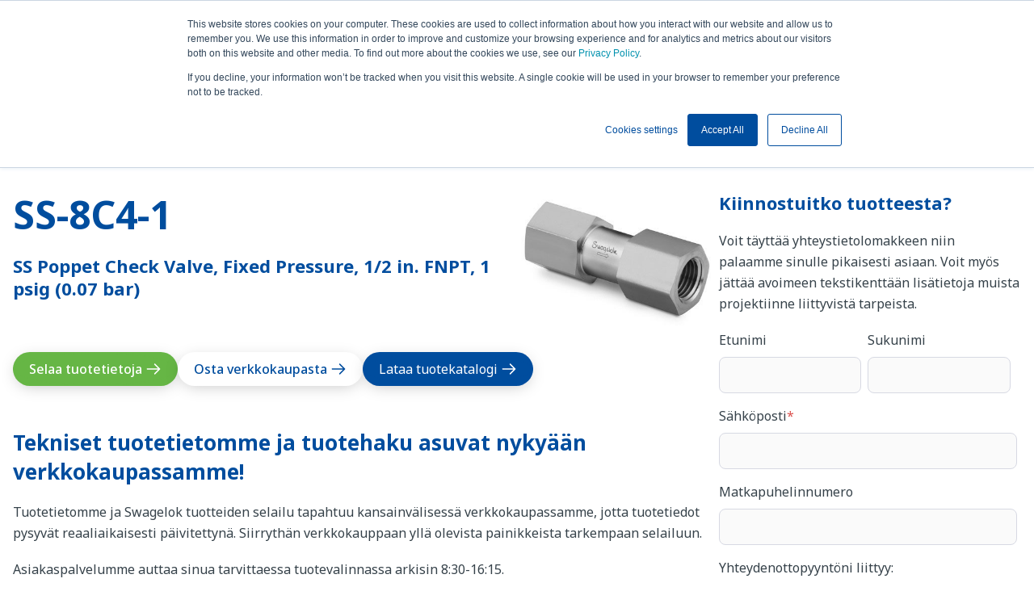

--- FILE ---
content_type: text/html;charset=utf-8
request_url: https://www.helsinki.swagelok.com/fi/tuotteet/ss-8c4-1
body_size: 14905
content:
<!doctype html><html lang="fi"><head>
    <meta charset="utf-8">
     
    <title>SS-8C4-1</title>
    <link rel="shortcut icon" href="https://www.helsinki.swagelok.com/hubfs/S-icon%20sininen%202D%20no%20R.png">
    <meta name="description" content="SS Poppet Check Valve, Fixed Pressure, 1/2 in. FNPT, 1 psig (0.07 bar)">
    
    
    
    
    

    
    <meta name="viewport" content="width=device-width, initial-scale=1">

    
    <meta property="og:description" content="SS Poppet Check Valve, Fixed Pressure, 1/2 in. FNPT, 1 psig (0.07 bar)">
    <meta property="og:title" content="SS-8C4-1">
    <meta name="twitter:description" content="SS Poppet Check Valve, Fixed Pressure, 1/2 in. FNPT, 1 psig (0.07 bar)">
    <meta name="twitter:title" content="SS-8C4-1">

    

    
    <style>
a.cta_button{-moz-box-sizing:content-box !important;-webkit-box-sizing:content-box !important;box-sizing:content-box !important;vertical-align:middle}.hs-breadcrumb-menu{list-style-type:none;margin:0px 0px 0px 0px;padding:0px 0px 0px 0px}.hs-breadcrumb-menu-item{float:left;padding:10px 0px 10px 10px}.hs-breadcrumb-menu-divider:before{content:'›';padding-left:10px}.hs-featured-image-link{border:0}.hs-featured-image{float:right;margin:0 0 20px 20px;max-width:50%}@media (max-width: 568px){.hs-featured-image{float:none;margin:0;width:100%;max-width:100%}}.hs-screen-reader-text{clip:rect(1px, 1px, 1px, 1px);height:1px;overflow:hidden;position:absolute !important;width:1px}
</style>

<link rel="stylesheet" href="https://www.helsinki.swagelok.com/hubfs/hub_generated/template_assets/1/95864743672/1764675077785/template_main.min.css">
<link class="hs-async-css" rel="preload" href="https://www.helsinki.swagelok.com/hubfs/hub_generated/template_assets/1/95864743670/1764675079302/template_library.min.css" as="style" onload="this.onload=null;this.rel='stylesheet'">
<noscript><link rel="stylesheet" href="https://www.helsinki.swagelok.com/hubfs/hub_generated/template_assets/1/95864743670/1764675079302/template_library.min.css"></noscript>
<link rel="stylesheet" href="https://www.helsinki.swagelok.com/hubfs/hub_generated/template_assets/1/95864743869/1764675077885/template_theme-overrides.css">
<link rel="stylesheet" href="https://www.helsinki.swagelok.com/hubfs/hub_generated/template_assets/1/95865010153/1764675081020/template_swiper-bundle.min.css">
<link rel="stylesheet" href="https://www.helsinki.swagelok.com/hubfs/hub_generated/module_assets/1/97143362240/1747071671850/module_notification-slider.css">

<style>
  .notification-slider {
    width: 100%;
    background-color: #004D9E;
    z-index: 2;
    position: relative;
/*     padding: 7px 12px; */
  }
 
  @media screen and (max-width:991px) {
    .notification-slider {
     max-height:40px; 
    }
      
    
  }

</style>

<link rel="stylesheet" href="https://www.helsinki.swagelok.com/hubfs/hub_generated/module_assets/1/95864743636/1749637338615/module_mega-menu.min.css">
<link class="hs-async-css" rel="preload" href="https://www.helsinki.swagelok.com/hubfs/hub_generated/module_assets/1/95864689341/1744349541484/module_header-toggler.min.css" as="style" onload="this.onload=null;this.rel='stylesheet'">
<noscript><link rel="stylesheet" href="https://www.helsinki.swagelok.com/hubfs/hub_generated/module_assets/1/95864689341/1744349541484/module_header-toggler.min.css"></noscript>
<link class="hs-async-css" rel="preload" href="https://www.helsinki.swagelok.com/hubfs/hub_generated/module_assets/1/95864688068/1744349535219/module_header-controls.min.css" as="style" onload="this.onload=null;this.rel='stylesheet'">
<noscript><link rel="stylesheet" href="https://www.helsinki.swagelok.com/hubfs/hub_generated/module_assets/1/95864688068/1744349535219/module_header-controls.min.css"></noscript>
<link rel="stylesheet" href="https://www.helsinki.swagelok.com/hubfs/hub_generated/module_assets/1/97128826608/1744349553434/module_header-contacts.min.css">
<link rel="stylesheet" href="https://www.helsinki.swagelok.com/hubfs/hub_generated/module_assets/1/95864687846/1744349531067/module_cards-image.min.css">

<style>
  #hs_cos_wrapper_dnd_area-dnd_partial-3-module-2 .card__image { border-radius:20px 20px 0px 0px; }

#hs_cos_wrapper_dnd_area-dnd_partial-3-module-2 .card__image-wrapper {
  position:relative;
  display:block;
  width:100%;
  height:auto;
}

#hs_cos_wrapper_dnd_area-dnd_partial-3-module-2 .image-overlay {
  position:absolute;
  top:0;
  left:0;
  right:0;
  bottom:0;
  background-color:rgba(255,255,255,20%);
  pointer-events:none;
}

#hs_cos_wrapper_dnd_area-dnd_partial-3-module-2 .card {
  background-color:rgba(255,255,255,1.0);
  border:2px solid #FAFAFA;
  border-radius:20px;
  padding-top:0px;
  padding-right:0px;
  padding-bottom:10px;
  padding-left:0px;
}

</style>

<link rel="stylesheet" href="https://www.helsinki.swagelok.com/hubfs/hub_generated/module_assets/1/95864689598/1744349543614/module_social-follow.min.css">

  <style>
    #hs_cos_wrapper_footer-module-9 .social-links { justify-content:flex-start; }

@media (max-width:767px) {
  #hs_cos_wrapper_footer-module-9 .social-links { justify-content:center; }
}

#hs_cos_wrapper_footer-module-9 .social-links__link {}

#hs_cos_wrapper_footer-module-9 .social-links__icon {}

#hs_cos_wrapper_footer-module-9 .social-links__icon svg {}

  </style>

<link rel="stylesheet" href="https://www.helsinki.swagelok.com/hubfs/hub_generated/module_assets/1/95864688059/1744349534036/module_footer-menu.min.css">
<link rel="stylesheet" href="https://www.helsinki.swagelok.com/hubfs/hub_generated/module_assets/1/95864687854/1744349531984/module_copyright.min.css">
<style>
  @font-face {
    font-family: "Noto Sans";
    font-weight: 700;
    font-style: normal;
    font-display: swap;
    src: url("/_hcms/googlefonts/Noto_Sans/700.woff2") format("woff2"), url("/_hcms/googlefonts/Noto_Sans/700.woff") format("woff");
  }
  @font-face {
    font-family: "Noto Sans";
    font-weight: 400;
    font-style: normal;
    font-display: swap;
    src: url("/_hcms/googlefonts/Noto_Sans/regular.woff2") format("woff2"), url("/_hcms/googlefonts/Noto_Sans/regular.woff") format("woff");
  }
  @font-face {
    font-family: "Noto Sans";
    font-weight: 500;
    font-style: normal;
    font-display: swap;
    src: url("/_hcms/googlefonts/Noto_Sans/500.woff2") format("woff2"), url("/_hcms/googlefonts/Noto_Sans/500.woff") format("woff");
  }
  @font-face {
    font-family: "Noto Sans";
    font-weight: 600;
    font-style: normal;
    font-display: swap;
    src: url("/_hcms/googlefonts/Noto_Sans/600.woff2") format("woff2"), url("/_hcms/googlefonts/Noto_Sans/600.woff") format("woff");
  }
  @font-face {
    font-family: "Noto Sans";
    font-weight: 400;
    font-style: normal;
    font-display: swap;
    src: url("/_hcms/googlefonts/Noto_Sans/regular.woff2") format("woff2"), url("/_hcms/googlefonts/Noto_Sans/regular.woff") format("woff");
  }
  @font-face {
    font-family: "Noto Sans";
    font-weight: 700;
    font-style: normal;
    font-display: swap;
    src: url("/_hcms/googlefonts/Noto_Sans/700.woff2") format("woff2"), url("/_hcms/googlefonts/Noto_Sans/700.woff") format("woff");
  }
</style>

<!-- Editor Styles -->
<style id="hs_editor_style" type="text/css">
.header-navigation-row-0-force-full-width-section > .row-fluid {
  max-width: none !important;
}
/* HubSpot Non-stacked Media Query Styles */
@media (min-width:768px) {
  .header-top-row-0-vertical-alignment > .row-fluid {
    display: -ms-flexbox !important;
    -ms-flex-direction: row;
    display: flex !important;
    flex-direction: row;
  }
  .header-top-column-1-vertical-alignment {
    display: -ms-flexbox !important;
    -ms-flex-direction: column !important;
    -ms-flex-pack: center !important;
    display: flex !important;
    flex-direction: column !important;
    justify-content: center !important;
  }
  .header-top-column-1-vertical-alignment > div {
    flex-shrink: 0 !important;
  }
  .header-navigation-row-0-vertical-alignment > .row-fluid {
    display: -ms-flexbox !important;
    -ms-flex-direction: row;
    display: flex !important;
    flex-direction: row;
  }
  .header-navigation-column-6-vertical-alignment {
    display: -ms-flexbox !important;
    -ms-flex-direction: column !important;
    -ms-flex-pack: center !important;
    display: flex !important;
    flex-direction: column !important;
    justify-content: center !important;
  }
  .header-navigation-column-6-vertical-alignment > div {
    flex-shrink: 0 !important;
  }
  .header-navigation-column-3-vertical-alignment {
    display: -ms-flexbox !important;
    -ms-flex-direction: column !important;
    -ms-flex-pack: center !important;
    display: flex !important;
    flex-direction: column !important;
    justify-content: center !important;
  }
  .header-navigation-column-3-vertical-alignment > div {
    flex-shrink: 0 !important;
  }
  .header-navigation-column-1-vertical-alignment {
    display: -ms-flexbox !important;
    -ms-flex-direction: column !important;
    -ms-flex-pack: center !important;
    display: flex !important;
    flex-direction: column !important;
    justify-content: center !important;
  }
  .header-navigation-column-1-vertical-alignment > div {
    flex-shrink: 0 !important;
  }
  .header-bottom-row-0-vertical-alignment > .row-fluid {
    display: -ms-flexbox !important;
    -ms-flex-direction: row;
    display: flex !important;
    flex-direction: row;
  }
  .header-bottom-column-1-vertical-alignment {
    display: -ms-flexbox !important;
    -ms-flex-direction: column !important;
    -ms-flex-pack: center !important;
    display: flex !important;
    flex-direction: column !important;
    justify-content: center !important;
  }
  .header-bottom-column-1-vertical-alignment > div {
    flex-shrink: 0 !important;
  }
  .footer-row-0-vertical-alignment > .row-fluid {
    display: -ms-flexbox !important;
    -ms-flex-direction: row;
    display: flex !important;
    flex-direction: row;
  }
  .cell_1710708493518-vertical-alignment {
    display: -ms-flexbox !important;
    -ms-flex-direction: column !important;
    -ms-flex-pack: start !important;
    display: flex !important;
    flex-direction: column !important;
    justify-content: flex-start !important;
  }
  .cell_1710708493518-vertical-alignment > div {
    flex-shrink: 0 !important;
  }
  .cell_1710708490461-vertical-alignment {
    display: -ms-flexbox !important;
    -ms-flex-direction: column !important;
    -ms-flex-pack: start !important;
    display: flex !important;
    flex-direction: column !important;
    justify-content: flex-start !important;
  }
  .cell_1710708490461-vertical-alignment > div {
    flex-shrink: 0 !important;
  }
  .cell_1710708324760-vertical-alignment {
    display: -ms-flexbox !important;
    -ms-flex-direction: column !important;
    -ms-flex-pack: start !important;
    display: flex !important;
    flex-direction: column !important;
    justify-content: flex-start !important;
  }
  .cell_1710708324760-vertical-alignment > div {
    flex-shrink: 0 !important;
  }
  .footer-column-1-vertical-alignment {
    display: -ms-flexbox !important;
    -ms-flex-direction: column !important;
    -ms-flex-pack: start !important;
    display: flex !important;
    flex-direction: column !important;
    justify-content: flex-start !important;
  }
  .footer-column-1-vertical-alignment > div {
    flex-shrink: 0 !important;
  }
}
/* HubSpot Styles (default) */
.header-top-row-0-padding {
  padding-top: 5px !important;
  padding-bottom: 5px !important;
  padding-left: 10px !important;
  padding-right: 10px !important;
}
.header-top-row-0-background-layers {
  background-image: linear-gradient(rgba(0, 77, 158, 1), rgba(0, 77, 158, 1)) !important;
  background-position: left top !important;
  background-size: auto !important;
  background-repeat: no-repeat !important;
}
.header-top-column-1-padding {
  padding-top: 0px !important;
  padding-bottom: 0px !important;
  padding-left: 0px !important;
  padding-right: 0px !important;
}
.header-navigation-row-0-padding {
  padding-top: 0px !important;
  padding-bottom: 0px !important;
  padding-left: 0px !important;
  padding-right: 0px !important;
}
.header-navigation-column-6-padding {
  padding-top: 0px !important;
  padding-bottom: 0px !important;
  padding-left: 0px !important;
  padding-right: 0px !important;
}
.header-navigation-column-3-padding {
  padding-top: 0px !important;
  padding-bottom: 0px !important;
  padding-left: 0px !important;
  padding-right: 0px !important;
}
.header-navigation-column-1-padding {
  padding-top: 0px !important;
  padding-bottom: 0px !important;
  padding-left: 0px !important;
  padding-right: 0px !important;
}
.header-bottom-row-0-padding {
  padding-top: 10px !important;
  padding-bottom: 10px !important;
  padding-left: 10px !important;
  padding-right: 10px !important;
}
.header-bottom-row-0-background-layers {
  background-image: linear-gradient(rgba(54, 66, 74, 1), rgba(54, 66, 74, 1)) !important;
  background-position: left top !important;
  background-size: auto !important;
  background-repeat: no-repeat !important;
}
.header-bottom-column-1-padding {
  padding-top: 0px !important;
  padding-bottom: 0px !important;
  padding-left: 0px !important;
  padding-right: 0px !important;
}
.dnd_area-dnd_partial-3-row-0-padding {
  padding-top: 0px !important;
}
.dnd_area-row-0-padding {
  padding-bottom: 0px !important;
}
.dnd_area-row-1-padding {
  padding-top: 0px !important;
}
.footer-row-0-padding {
  padding-top: 80px !important;
  padding-bottom: 0px !important;
  padding-left: 20px !important;
  padding-right: 20px !important;
}
.footer-row-0-background-layers {
  background-image: linear-gradient(rgba(54, 66, 74, 1), rgba(54, 66, 74, 1)) !important;
  background-position: left top !important;
  background-size: auto !important;
  background-repeat: no-repeat !important;
}
.footer-row-1-padding {
  padding-top: 30px !important;
  padding-bottom: 30px !important;
  padding-left: 20px !important;
  padding-right: 20px !important;
}
.footer-row-1-background-layers {
  background-image: linear-gradient(rgba(54, 66, 74, 1), rgba(54, 66, 74, 1)) !important;
  background-position: left top !important;
  background-size: auto !important;
  background-repeat: no-repeat !important;
}
.footer-column-1-padding {
  padding-top: 0px !important;
  padding-bottom: 0px !important;
  padding-left: 0px !important;
  padding-right: 0px !important;
}
/* HubSpot Styles (mobile) */
@media (max-width: 992px) {
  .header-top-row-0-padding {
    padding-left: 10px !important;
  }
  .header-bottom-row-0-padding {
    padding-top: 5px !important;
    padding-bottom: 5px !important;
  }
  .dnd_area-dnd_partial-3-row-0-padding {
    padding-top: 0px !important;
  }
  .dnd_area-row-0-padding {
    padding-bottom: 0px !important;
  }
  .dnd_area-row-1-padding {
    padding-top: 0px !important;
  }
  .footer-row-0-padding {
    padding-top: 40px !important;
    padding-bottom: 0px !important;
    padding-left: 20px !important;
    padding-right: 20px !important;
  }
  .footer-row-1-padding {
    padding-top: 30px !important;
    padding-bottom: 30px !important;
    padding-left: 20px !important;
    padding-right: 20px !important;
  }
  .footer-column-1-padding {
    padding-top: 0px !important;
    padding-bottom: 30px !important;
    padding-left: 0px !important;
    padding-right: 0px !important;
  }
}
</style>
    

    
<!--  Added by GoogleAnalytics4 integration -->
<script>
var _hsp = window._hsp = window._hsp || [];
window.dataLayer = window.dataLayer || [];
function gtag(){dataLayer.push(arguments);}

var useGoogleConsentModeV2 = true;
var waitForUpdateMillis = 1000;


if (!window._hsGoogleConsentRunOnce) {
  window._hsGoogleConsentRunOnce = true;

  gtag('consent', 'default', {
    'ad_storage': 'denied',
    'analytics_storage': 'denied',
    'ad_user_data': 'denied',
    'ad_personalization': 'denied',
    'wait_for_update': waitForUpdateMillis
  });

  if (useGoogleConsentModeV2) {
    _hsp.push(['useGoogleConsentModeV2'])
  } else {
    _hsp.push(['addPrivacyConsentListener', function(consent){
      var hasAnalyticsConsent = consent && (consent.allowed || (consent.categories && consent.categories.analytics));
      var hasAdsConsent = consent && (consent.allowed || (consent.categories && consent.categories.advertisement));

      gtag('consent', 'update', {
        'ad_storage': hasAdsConsent ? 'granted' : 'denied',
        'analytics_storage': hasAnalyticsConsent ? 'granted' : 'denied',
        'ad_user_data': hasAdsConsent ? 'granted' : 'denied',
        'ad_personalization': hasAdsConsent ? 'granted' : 'denied'
      });
    }]);
  }
}

gtag('js', new Date());
gtag('set', 'developer_id.dZTQ1Zm', true);
gtag('config', 'G-XBR6JNNC76');
</script>
<script async src="https://www.googletagmanager.com/gtag/js?id=G-XBR6JNNC76"></script>

<!-- /Added by GoogleAnalytics4 integration -->

<!--  Added by GoogleTagManager integration -->
<script>
var _hsp = window._hsp = window._hsp || [];
window.dataLayer = window.dataLayer || [];
function gtag(){dataLayer.push(arguments);}

var useGoogleConsentModeV2 = true;
var waitForUpdateMillis = 1000;



var hsLoadGtm = function loadGtm() {
    if(window._hsGtmLoadOnce) {
      return;
    }

    if (useGoogleConsentModeV2) {

      gtag('set','developer_id.dZTQ1Zm',true);

      gtag('consent', 'default', {
      'ad_storage': 'denied',
      'analytics_storage': 'denied',
      'ad_user_data': 'denied',
      'ad_personalization': 'denied',
      'wait_for_update': waitForUpdateMillis
      });

      _hsp.push(['useGoogleConsentModeV2'])
    }

    (function(w,d,s,l,i){w[l]=w[l]||[];w[l].push({'gtm.start':
    new Date().getTime(),event:'gtm.js'});var f=d.getElementsByTagName(s)[0],
    j=d.createElement(s),dl=l!='dataLayer'?'&l='+l:'';j.async=true;j.src=
    'https://www.googletagmanager.com/gtm.js?id='+i+dl;f.parentNode.insertBefore(j,f);
    })(window,document,'script','dataLayer','GTM-T7MZNRRW');

    window._hsGtmLoadOnce = true;
};

_hsp.push(['addPrivacyConsentListener', function(consent){
  if(consent.allowed || (consent.categories && consent.categories.analytics)){
    hsLoadGtm();
  }
}]);

</script>

<!-- /Added by GoogleTagManager integration -->

    <link rel="canonical" href="https://www.helsinki.swagelok.com/fi/tuotteet/ss-8c4-1">

<meta name="google-site-verification" content="PVXWixSl-OoudyBPBTRRwnoR90cepbdSvgaMATTPA9c">
<meta name="google-site-verification" content="mYuaasJto2G_0r3jr7pYsF8fI5enzto855gObF6OPIc">
<meta name="google-site-verification" content="PKwcuM3O7YqI5iP64euFwwW9Gc_jA4bGIEFwyO4CEzU">

<script type="application/ld+json">
{
  "@context": "https://schema.org",
  "@graph": [
    {
      "@type": "Organization",
      "@id": "https://www.helsinki.swagelok.com/#organization",
      "name": "Swagelok Helsinki",
      "url": "https://www.helsinki.swagelok.com/fi/",
      "logo": "https://www.helsinki.swagelok.com/hubfs/Swagelok_Helsinki_logo.png",
      "email": "info@swagelok.fi",
      "telephone": "+358 9 777 1110",
      "address": {
        "@type": "PostalAddress",
        "streetAddress": "Koivulehdontie 3 A",
        "addressLocality": "Vantaa",
        "postalCode": "01510",
        "addressCountry": "FI"
      },
      "sameAs": [
        "https://www.facebook.com/SwagelokHelsinki/",
        "https://www.linkedin.com/company/swagelok-helsinki/",
        "https://www.youtube.com/channel/UCX411tefggp70jEGFG70fdw",
        "https://www.instagram.com/swagelokhelsinki/"
      ],
      "contactPoint": [
        {
          "@type": "ContactPoint",
          "contactType": "customer service",
          "telephone": "+358 9 777 1110",
          "email": "info@swagelok.fi",
          "availableLanguage": ["fi", "en", "et", "lv", "lt"]
        }
      ]
    },

    {
      "@type": "WebSite",
      "@id": "https://www.helsinki.swagelok.com/#website",
      "url": "https://www.helsinki.swagelok.com/fi/",
      "name": "Swagelok Helsinki",
      "publisher": { "@id": "https://www.helsinki.swagelok.com/#organization" },
      "inLanguage": "fi"
    },

    /* ===== Baltic presence as separate local entities (NO conflict with main org address) ===== */

    {
      "@type": "LocalBusiness",
      "@id": "https://www.helsinki.swagelok.com/#local-estonia",
      "name": "Swagelok Helsinki – Estonia",
      "parentOrganization": { "@id": "https://www.helsinki.swagelok.com/#organization" },
      "areaServed": { "@type": "Country", "name": "Estonia" },
      "address": {
        "@type": "PostalAddress",
        "streetAddress": "Peetri Maja, Vana-Tartu Maantee 79a",
        "addressLocality": "Peetri",
        "postalCode": "75312",
        "addressCountry": "EE"
      },
      "telephone": "+372 52 333 17",
      "email": "egon.teepere@swagelok.fi",
      "url": "https://www.helsinki.swagelok.com/et/"
    },

    {
      "@type": "LocalBusiness",
      "@id": "https://www.helsinki.swagelok.com/#local-latvia",
      "name": "Swagelok Helsinki – Latvia",
      "parentOrganization": { "@id": "https://www.helsinki.swagelok.com/#organization" },
      "areaServed": { "@type": "Country", "name": "Latvia" },
      "address": {
        "@type": "PostalAddress",
        "streetAddress": "Katlakalna 9a",
        "addressLocality": "Riga",
        "postalCode": "1073",
        "addressCountry": "LV"
      },
      "telephone": "+371 28 706 766",
      "email": "matiss.vaivods@swagelok.fi",
      "url": "https://www.helsinki.swagelok.com/lv/"
    },

    {
      "@type": "LocalBusiness",
      "@id": "https://www.helsinki.swagelok.com/#local-lithuania",
      "name": "Swagelok Helsinki – Lithuania",
      "parentOrganization": { "@id": "https://www.helsinki.swagelok.com/#organization" },
      "areaServed": { "@type": "Country", "name": "Lithuania" },
      "address": {
        "@type": "PostalAddress",
        "streetAddress": "Artojo g. 7E 207",
        "addressLocality": "Klaipėda",
        "postalCode": "92105",
        "addressCountry": "LT"
      },
      "telephone": "+370 652 69 848",
      "email": "vytautas.navickas@swagelok.fi",
      "url": "https://www.helsinki.swagelok.com/lt/"
    }
  ]
}
</script>


<meta property="og:image" content="https://www.helsinki.swagelok.com/hubfs/Tuotekuvat/SS-4C4-1.jpg">

<meta name="twitter:image" content="https://www.helsinki.swagelok.com/hubfs/Tuotekuvat/SS-4C4-1.jpg">


<meta property="og:url" content="https://www.helsinki.swagelok.com/fi/tuotteet/ss-8c4-1">
<meta name="twitter:card" content="summary">
<meta http-equiv="content-language" content="fi">






  <meta name="generator" content="HubSpot"></head>

  <body>
<!--  Added by GoogleTagManager integration -->
<noscript><iframe src="https://www.googletagmanager.com/ns.html?id=GTM-T7MZNRRW" height="0" width="0" style="display:none;visibility:hidden"></iframe></noscript>

<!-- /Added by GoogleTagManager integration -->

    <div class="body-wrapper   hs-content-id-103896163022 hs-site-page page ">
      
        <div data-global-resource-path="swagelok-theme/templates/partials/header-swagelok.html"><header class="header">
  
  <a href="#main-content" class="header__skip">Skip to content</a>
  
  <div class="container-fluid header-top">
<div class="row-fluid-wrapper">
<div class="row-fluid">
<div class="span12 widget-span widget-type-cell " style="" data-widget-type="cell" data-x="0" data-w="12">

<div class="row-fluid-wrapper row-depth-1 row-number-1 header-top-row-0-background-layers header-top-row-0-background-color dnd-section header-top-row-0-padding header-top-row-0-vertical-alignment">
<div class="row-fluid ">
<div class="span12 widget-span widget-type-cell header-top-column-1-vertical-alignment header-top-column-1-padding dnd-column" style="" data-widget-type="cell" data-x="0" data-w="12">

<div class="row-fluid-wrapper row-depth-1 row-number-2 dnd-row">
<div class="row-fluid ">
<div class="span12 widget-span widget-type-custom_widget dnd-module" style="" data-widget-type="custom_widget" data-x="0" data-w="12">
<div id="hs_cos_wrapper_widget_1711553795302" class="hs_cos_wrapper hs_cos_wrapper_widget hs_cos_wrapper_type_module" style="" data-hs-cos-general-type="widget" data-hs-cos-type="module"><div class="notification-slider">
  <div class="notification-slider__wrapper">
    
    <div class="notifications swiper">
      <div class="swiper-wrapper">
               
        
        <div class="notification__text swiper-slide">
          
          
          <a class="notification-link" href="https://www.helsinki.swagelok.com/fi/palvelut/koulutukset/liittimen-asennus-ja-putken-taivutus?hsLang=fi">
            <span style="color: #ffffff;">Seuraava liittimen asennus ja putken taivutus koulutus 3.2.2026. Ilmoittaudu pian!</span>
             <svg xmlns="http://www.w3.org/2000/svg" viewbox="0 0 24 24" width="14" height="14" class="st-btn__arrow" alt="arrow-right">
        <path d="M21.92,12.38a1,1,0,0,0,0-.76,1,1,0,0,0-.21-.33l-7-7a1,1,0,0,0-1.42,1.42L18.59,11H3a1,1,0,0,0,0,2H18.59l-5.3,5.29a1,1,0,0,0,0,1.42,1,1,0,0,0,1.42,0l7-7A1,1,0,0,0,21.92,12.38Z" data-name="arrow right" fill="#ffffff" />
      </svg>
          </a>
        </div>
        
               
        
        <div class="notification__text swiper-slide">
          
          
          <a class="notification-link" href="https://www.helsinki.swagelok.com/vastuullisuus?hsLang=fi">
            <span style="color: #ffffff;">Kuulumme 15% vastuullisimman yrityksen joukkoon Ecovadis arvioinnissa.&nbsp;</span>
             <svg xmlns="http://www.w3.org/2000/svg" viewbox="0 0 24 24" width="14" height="14" class="st-btn__arrow" alt="arrow-right">
        <path d="M21.92,12.38a1,1,0,0,0,0-.76,1,1,0,0,0-.21-.33l-7-7a1,1,0,0,0-1.42,1.42L18.59,11H3a1,1,0,0,0,0,2H18.59l-5.3,5.29a1,1,0,0,0,0,1.42,1,1,0,0,0,1.42,0l7-7A1,1,0,0,0,21.92,12.38Z" data-name="arrow right" fill="#ffffff" />
      </svg>
          </a>
        </div>
        
               
        
        <div class="notification__text swiper-slide">
          
          
          <a class="notification-link" href="https://www.helsinki.swagelok.com/asennusvideot?hsLang=fi">
            <span style="color: #ffffff;">Yleisimmät asennusohjevideot löytyvät nyt verkkosivuiltamme.</span>
             <svg xmlns="http://www.w3.org/2000/svg" viewbox="0 0 24 24" width="14" height="14" class="st-btn__arrow" alt="arrow-right">
        <path d="M21.92,12.38a1,1,0,0,0,0-.76,1,1,0,0,0-.21-.33l-7-7a1,1,0,0,0-1.42,1.42L18.59,11H3a1,1,0,0,0,0,2H18.59l-5.3,5.29a1,1,0,0,0,0,1.42,1,1,0,0,0,1.42,0l7-7A1,1,0,0,0,21.92,12.38Z" data-name="arrow right" fill="#ffffff" />
      </svg>
          </a>
        </div>
        
               
        
        <div class="notification__text swiper-slide">
          
          
          <a class="notification-link" href="https://www.helsinki.swagelok.com/fi/ajankohtaista?hsLang=fi">
            <span style="color: #ffffff;"><strong>Swagelok Helsinki on nyt myös ISO 9001 sertifioitu!</strong></span>
             <svg xmlns="http://www.w3.org/2000/svg" viewbox="0 0 24 24" width="14" height="14" class="st-btn__arrow" alt="arrow-right">
        <path d="M21.92,12.38a1,1,0,0,0,0-.76,1,1,0,0,0-.21-.33l-7-7a1,1,0,0,0-1.42,1.42L18.59,11H3a1,1,0,0,0,0,2H18.59l-5.3,5.29a1,1,0,0,0,0,1.42,1,1,0,0,0,1.42,0l7-7A1,1,0,0,0,21.92,12.38Z" data-name="arrow right" fill="#ffffff" />
      </svg>
          </a>
        </div>
        
        
      </div>
    </div>

  </div>
  
  
</div>

</div>

</div><!--end widget-span -->
</div><!--end row-->
</div><!--end row-wrapper -->

</div><!--end widget-span -->
</div><!--end row-->
</div><!--end row-wrapper -->

</div><!--end widget-span -->
</div>
</div>
</div>
  
  <div class="st-header header__container st-box-shadow--enable">
    <div class="container-fluid content-wrapper">
<div class="row-fluid-wrapper">
<div class="row-fluid">
<div class="span12 widget-span widget-type-cell " style="" data-widget-type="cell" data-x="0" data-w="12">

<div class="row-fluid-wrapper row-depth-1 row-number-1 header-navigation-row-0-padding dnd-section header-navigation-row-0-vertical-alignment header-navigation-row-0-force-full-width-section">
<div class="row-fluid ">
<div class="span2 widget-span widget-type-cell header-navigation-column-1-vertical-alignment header-navigation-column-1-padding dnd-column" style="" data-widget-type="cell" data-x="0" data-w="2">

<div class="row-fluid-wrapper row-depth-1 row-number-2 dnd-row">
<div class="row-fluid ">
<div class="span12 widget-span widget-type-custom_widget dnd-module" style="" data-widget-type="custom_widget" data-x="0" data-w="12">
<div id="hs_cos_wrapper_header-navigation-module-2" class="hs_cos_wrapper hs_cos_wrapper_widget hs_cos_wrapper_type_module" style="" data-hs-cos-general-type="widget" data-hs-cos-type="module">
  <div id="header-navigation-module-2" class="st-logo">
    
    
      
      
    <a href="https://www.helsinki.swagelok.com/fi/?hsLang=fi">
      




<img class="" src="https://www.helsinki.swagelok.com/hubfs/Swagelok%20theme/Logos/swagelok-blue.svg" alt="swagelok-blue" loading="eager" width="100%" style="max-width: 140px; max-height: 37px">
      
    </a>
    
  </div></div>

</div><!--end widget-span -->
</div><!--end row-->
</div><!--end row-wrapper -->

</div><!--end widget-span -->
<div class="span6 widget-span widget-type-cell header-navigation-column-3-vertical-alignment header-navigation-column-3-padding dnd-column" style="" data-widget-type="cell" data-x="2" data-w="6">

<div class="row-fluid-wrapper row-depth-1 row-number-3 dnd-row">
<div class="row-fluid ">
<div class="span12 widget-span widget-type-custom_widget dnd-module" style="" data-widget-type="custom_widget" data-x="0" data-w="12">
<div id="hs_cos_wrapper_header-navigation-module-4" class="hs_cos_wrapper hs_cos_wrapper_widget hs_cos_wrapper_type_module" style="" data-hs-cos-general-type="widget" data-hs-cos-type="module"><div class="header--nav">
  <nav aria-label="Navigation Menu" class="mega-menu">
    <ul class="mega-menu__list" role="menu">
      
      <li class="mega-menu__item">
        
        <a href="#" aria-haspopup="true" aria-controls="submenu-1" class="mega-menu__link mega-menu__link--has-submenu">Tuotteet</a>
        <div id="submenu-1" class="mega-menu__submenu-canvas">
          <div class="mega-menu__submenu-content">
            <ul class="mega-menu__submenu-list">
              
              <li class="mega-menu__submenu-item">
                
                
                <a href="https://www.helsinki.swagelok.com/fi/tuoteryhmat?hsLang=fi" class="mega-menu__submenu-link">Tuoteryhmät</a>
                
                
                <ul class="mega-menu__link-collection">
                  
                  
                  
                  <li class="mega-menu__link-collection-item"><a href="https://www.helsinki.swagelok.com/fi/tuoteryhmat/helmiliitin?hsLang=fi">Liittimet</a></li>
                  
                  
                  
                  
                  <li class="mega-menu__link-collection-item"><a href="https://www.helsinki.swagelok.com/fi/tuoteryhmat/venttiilit?hsLang=fi">Venttiilit</a></li>
                  
                  
                  
                  
                  <li class="mega-menu__link-collection-item"><a href="https://www.helsinki.swagelok.com/fi/tuoteryhmat/letkut-ja-putket?hsLang=fi">Letkut ja taipuisat putket</a></li>
                  
                  
                  
                  
                  <li class="mega-menu__link-collection-item"><a href="https://www.helsinki.swagelok.com/fi/tuoteryhmat/putket?hsLang=fi">Putket</a></li>
                  
                  
                  
                  
                  <li class="mega-menu__link-collection-item"><a href="https://www.helsinki.swagelok.com/fi/tuoteryhmat/putkityokalut?hsLang=fi">Putkityökalut</a></li>
                  
                  
                  
                  
                  <li class="mega-menu__link-collection-item"><a href="https://www.helsinki.swagelok.com/fi/tuoteryhmat/paineensaatimet?hsLang=fi">Paineensäätimet</a></li>
                  
                  
                  
                  
                  <li class="mega-menu__link-collection-item"><a href="https://www.helsinki.swagelok.com/fi/tuoteryhmat/mittalaitteet?hsLang=fi">Mittalaitteet</a></li>
                  
                  
                  
                  
                  <li class="mega-menu__link-collection-item"><a href="https://www.helsinki.swagelok.com/fi/tuoteryhmat/painemittarit?hsLang=fi">Painemittarit</a></li>
                  
                  
                  
                  
                  <li class="mega-menu__link-collection-item"><a href="https://www.helsinki.swagelok.com/fi/tuoteryhmat/pikaliitin?hsLang=fi">Pikaliittimet</a></li>
                  
                  
                  
                  
                  <li class="mega-menu__link-collection-item"><a href="https://www.helsinki.swagelok.com/fi/tuoteryhmat/naytesylinteri?hsLang=fi">Näytesylinterit</a></li>
                  
                  
                  
                  
                  <li class="mega-menu__link-collection-item"><a href="https://www.helsinki.swagelok.com/fi/tuoteryhmat/suodattimet?hsLang=fi">Suodattimet</a></li>
                  
                  
                  
                  
                  <li class="mega-menu__link-collection-item"><a href="https://www.helsinki.swagelok.com/fi/tuoteryhmat/vuodonilmaisimet-voiteluaineet-kierretiivisteet?hsLang=fi">Vuodonilmaisimet, voiteluaineet, ja kierretiivisteet</a></li>
                  
                  
                </ul>
                
              </li>
              
              <li class="mega-menu__submenu-item">
                
                
                <a href="/#" class="mega-menu__submenu-link">Valmiit ratkaisut</a>
                
                
                <ul class="mega-menu__link-collection">
                  
                  
                  
                  <li class="mega-menu__link-collection-item"><a href="https://www.helsinki.swagelok.com/fi/tuotteet/valmiit-ratkaisut/naytteenotto?hsLang=fi">Näytteenotto</a></li>
                  
                  
                  
                  
                  <li class="mega-menu__link-collection-item"><a href="https://www.helsinki.swagelok.com/fi/naytteenotto/ammoniakki?hsLang=fi">Ammonianäytteenotto</a></li>
                  
                  
                  
                  
                  <li class="mega-menu__link-collection-item"><a href="https://www.helsinki.swagelok.com/fi/tuoteryhmat/kaasujarjestelma?hsLang=fi">Kaasunjakelujärjestelmmat</a></li>
                  
                  
                  
                  
                  <li class="mega-menu__link-collection-item"><a href="https://www.helsinki.swagelok.com/fi/tiivisteet/mekaaninen-tiiviste?hsLang=fi">Mekaanisten tiivisteiden tukijärjestelmät</a></li>
                  
                  
                </ul>
                
              </li>
              
              <li class="mega-menu__submenu-item">
                
                
                <a href="https://www.helsinki.swagelok.com/fi/ladattavat-materiaalit/swagelok-tuotekatalogi?hsLang=fi" class="mega-menu__submenu-link">Materiaalit</a>
                
                
                <ul class="mega-menu__link-collection">
                  
                  
                  
                  <li class="mega-menu__link-collection-item"><a href="https://www.helsinki.swagelok.com/fi/resurssit/materiaalitodistukset?hsLang=fi">Materiaalitodistukset</a></li>
                  
                  
                  
                  
                  <li class="mega-menu__link-collection-item"><a href="https://www.helsinki.swagelok.com/fi/resurssit/cad-kuvakirjasto?hsLang=fi">CAD-piirrustukset</a></li>
                  
                  
                  
                  
                  <li class="mega-menu__link-collection-item"><a href="https://www.helsinki.swagelok.com/asennusvideot?hsLang=fi">Asennusohjeet videoina</a></li>
                  
                  
                </ul>
                
              </li>
              
            </ul>
          </div>
          <div class="submenu-bottom">
            <div class="submenu-bottom__wrapper">
              <div class="header-contacts">
                <div class="header-name">
                  Swagelok Helsinki
                </div>
                <div class="header-contact-info">
                  Koivulehdontie 3a, Vantaa | +358&nbsp;9&nbsp;777&nbsp;1110 | info@swagelok.fi
                </div>
              </div>
            </div>
          </div>
        </div>
        
      </li>
      
      <li class="mega-menu__item">
        
        <a href="#" aria-haspopup="true" aria-controls="submenu-2" class="mega-menu__link mega-menu__link--has-submenu">Palvelut</a>
        <div id="submenu-2" class="mega-menu__submenu-canvas">
          <div class="mega-menu__submenu-content">
            <ul class="mega-menu__submenu-list">
              
              <li class="mega-menu__submenu-item">
                
                
                <a href="https://www.helsinki.swagelok.com/fi/palvelut?hsLang=fi" class="mega-menu__submenu-link">Instrumentoinnin palvelut</a>
                
                
                <ul class="mega-menu__link-collection">
                  
                  
                  
                  <li class="mega-menu__link-collection-item"><a href="https://www.helsinki.swagelok.com/fi/palvelut/kenttainsinoori/?hsLang=fi">Kenttäinsinööripalvelut</a></li>
                  
                  
                </ul>
                
              </li>
              
              <li class="mega-menu__submenu-item">
                
                
                <a href="https://www.helsinki.swagelok.com/fi/palvelut/suunnittelu-ja-kokoonpano?hsLang=fi" class="mega-menu__submenu-link">Suunnittelu ja kokoonpano</a>
                
                
                <ul class="mega-menu__link-collection">
                  
                  
                  
                  <li class="mega-menu__link-collection-item"><a href="https://www.helsinki.swagelok.com/fi/palvelut/suunnittelu-ja-kokoonpano?hsLang=fi">Suunnittelu ja kokoonpano</a></li>
                  
                  
                  
                  
                  <li class="mega-menu__link-collection-item"><a href="https://www.helsinki.swagelok.com/fi/palvelut/puhdastila?hsLang=fi">Puhdastila ja orbitaalihitsaus</a></li>
                  
                  
                </ul>
                
              </li>
              
              <li class="mega-menu__submenu-item">
                
                
                <a href="https://www.helsinki.swagelok.com/fi/palvelut/koulutukset?hsLang=fi" class="mega-menu__submenu-link">Koulutukset</a>
                
                
                <ul class="mega-menu__link-collection">
                  
                  
                  
                  <li class="mega-menu__link-collection-item"><a href="https://www.helsinki.swagelok.com/fi/palvelut/koulutukset/liittimen-asennus-ja-putken-taivutus?hsLang=fi">Liittimen asennus ja putken taivutus</a></li>
                  
                  
                  
                  
                  <li class="mega-menu__link-collection-item"><a href="https://www.helsinki.swagelok.com/fi/palvelut/koulutukset/letkun-valinnan-perusteet?hsLang=fi">Letkun valinnan perusteet</a></li>
                  
                  
                  
                  
                  <li class="mega-menu__link-collection-item"><a href="https://www.helsinki.swagelok.com/fi/palvelut/koulutukset/putkiliitosten-asennus-ja-tarkastus?hsLang=fi">Putkiliitosten asennus ja tarkastus</a></li>
                  
                  
                  
                  
                  <li class="mega-menu__link-collection-item"><a href="https://www.helsinki.swagelok.com/palvelut/koulutukset/putken-taivutus?hsLang=fi">Putkentaivutuksen jatkokurssi</a></li>
                  
                  
                  
                  
                  <li class="mega-menu__link-collection-item"><a href="https://www.helsinki.swagelok.com/fi/palvelut/koulutukset/vetyjarjestelma?hsLang=fi">Vetykoulutus</a></li>
                  
                  
                </ul>
                
              </li>
              
            </ul>
          </div>
          <div class="submenu-bottom">
            <div class="submenu-bottom__wrapper">
              <div class="header-contacts">
                <div class="header-name">
                  Swagelok Helsinki
                </div>
                <div class="header-contact-info">
                  Koivulehdontie 3a, Vantaa | +358&nbsp;9&nbsp;777&nbsp;1110 | info@swagelok.fi
                </div>
              </div>
            </div>
          </div>
        </div>
        
      </li>
      
      <li class="mega-menu__item">
        
        <a href="#" aria-haspopup="true" aria-controls="submenu-3" class="mega-menu__link mega-menu__link--has-submenu">Asiantuntijat</a>
        <div id="submenu-3" class="mega-menu__submenu-canvas">
          <div class="mega-menu__submenu-content">
            <ul class="mega-menu__submenu-list">
              
              <li class="mega-menu__submenu-item">
                
                
                <a href="https://www.helsinki.swagelok.com/fi/asiantuntijat?hsLang=fi" class="mega-menu__submenu-link">Tekniset asiantuntijat</a>
                
                
              </li>
              
              <li class="mega-menu__submenu-item">
                
                
                <a href="https://www.helsinki.swagelok.com/fi/meista/tiimi?hsLang=fi" class="mega-menu__submenu-link">Tiimi</a>
                
                
              </li>
              
            </ul>
          </div>
          <div class="submenu-bottom">
            <div class="submenu-bottom__wrapper">
              <div class="header-contacts">
                <div class="header-name">
                  Swagelok Helsinki
                </div>
                <div class="header-contact-info">
                  Koivulehdontie 3a, Vantaa | +358&nbsp;9&nbsp;777&nbsp;1110 | info@swagelok.fi
                </div>
              </div>
            </div>
          </div>
        </div>
        
      </li>
      
      <li class="mega-menu__item">
        
        <a href="#" aria-haspopup="true" aria-controls="submenu-4" class="mega-menu__link mega-menu__link--has-submenu">Meistä</a>
        <div id="submenu-4" class="mega-menu__submenu-canvas">
          <div class="mega-menu__submenu-content">
            <ul class="mega-menu__submenu-list">
              
              <li class="mega-menu__submenu-item">
                
                
                <a href="https://www.helsinki.swagelok.com/fi/meista/yrityksemme?hsLang=fi" class="mega-menu__submenu-link">Yrityksemme</a>
                
                
                <ul class="mega-menu__link-collection">
                  
                  
                  
                  <li class="mega-menu__link-collection-item"><a href="https://www.helsinki.swagelok.com/fi/meista/yrityksemme?hsLang=fi">Yrityksemme</a></li>
                  
                  
                  
                  
                  <li class="mega-menu__link-collection-item"><a href="https://www.helsinki.swagelok.com/vastuullisuus?hsLang=fi">Vastuullisuus</a></li>
                  
                  
                  
                  
                  <li class="mega-menu__link-collection-item"><a href="https://www.helsinki.swagelok.com/fi/meista/avoimet-tyopaikat?hsLang=fi">Avoimet työpaikat</a></li>
                  
                  
                  
                  
                  <li class="mega-menu__link-collection-item"><a href="https://www.helsinki.swagelok.com/fi/meista/arvot?hsLang=fi">Arvot</a></li>
                  
                  
                  
                  
                  <li class="mega-menu__link-collection-item"><a href="https://www.helsinki.swagelok.com/tuotteiden-ja-palveluiden-myyntiehdot?hsLang=fi">Kaupan ehdot</a></li>
                  
                  
                </ul>
                
              </li>
              
              <li class="mega-menu__submenu-item">
                
                
                <a href="https://www.helsinki.swagelok.com/fi/ajankohtaista?hsLang=fi" class="mega-menu__submenu-link">Ajankohtaista</a>
                
                
                <ul class="mega-menu__link-collection">
                  
                  
                  
                  <li class="mega-menu__link-collection-item"><a href="https://www.helsinki.swagelok.com/fi/palvelut/koulutukset?hsLang=fi">Koulutukset</a></li>
                  
                  
                  
                  
                  <li class="mega-menu__link-collection-item"><a href="https://www.helsinki.swagelok.com/fi/ajankohtaista?hsLang=fi">Ajankohtaista</a></li>
                  
                  
                  
                  
                  <li class="mega-menu__link-collection-item"><a href="https://www.helsinki.swagelok.com/fi/product-news?hsLang=fi">Tuotetiedotteet</a></li>
                  
                  
                </ul>
                
              </li>
              
              <li class="mega-menu__submenu-item">
                
                
                <a href="https://www.helsinki.swagelok.com/fi/meista/yhteystiedot?hsLang=fi" class="mega-menu__submenu-link">Ota yhteyttä</a>
                
                
                <ul class="mega-menu__link-collection">
                  
                  
                  
                  <li class="mega-menu__link-collection-item"><a href="https://www.helsinki.swagelok.com/fi/meista/tiimi?hsLang=fi">Tiimi</a></li>
                  
                  
                  
                  
                  <li class="mega-menu__link-collection-item"><a href="https://www.helsinki.swagelok.com/fi/meista/laskutustiedot?hsLang=fi">Laskutustiedot</a></li>
                  
                  
                  
                  
                  <li class="mega-menu__link-collection-item"><a href="https://www.helsinki.swagelok.com/fi/meista/yhteystiedot?hsLang=fi">Yhteystiedot</a></li>
                  
                  
                </ul>
                
              </li>
              
            </ul>
          </div>
          <div class="submenu-bottom">
            <div class="submenu-bottom__wrapper">
              <div class="header-contacts">
                <div class="header-name">
                  Swagelok Helsinki
                </div>
                <div class="header-contact-info">
                  Koivulehdontie 3a, Vantaa | +358&nbsp;9&nbsp;777&nbsp;1110 | info@swagelok.fi
                </div>
              </div>
            </div>
          </div>
        </div>
        
      </li>
      
      <li class="mega-menu__item">
        
        <a href="#" aria-haspopup="true" aria-controls="submenu-5" class="mega-menu__link mega-menu__link--has-submenu">Resurssit</a>
        <div id="submenu-5" class="mega-menu__submenu-canvas">
          <div class="mega-menu__submenu-content">
            <ul class="mega-menu__submenu-list">
              
              <li class="mega-menu__submenu-item">
                
                
                <a href="/#" class="mega-menu__submenu-link">Resurssit</a>
                
                
                <ul class="mega-menu__link-collection">
                  
                  
                  
                  <li class="mega-menu__link-collection-item"><a href="https://www.helsinki.swagelok.com/fi/resurssit/cad-kuvakirjasto?hsLang=fi">CAD-kuvakirjasto</a></li>
                  
                  
                  
                  
                  <li class="mega-menu__link-collection-item"><a href="https://www.helsinki.swagelok.com/fi/resurssit/cv-laskuri?hsLang=fi">Cv-laskuri</a></li>
                  
                  
                  
                  
                  <li class="mega-menu__link-collection-item"><a href="https://www.helsinki.swagelok.com/fi/resurssit/elinikainen-takuu?hsLang=fi">Elinikäinen takuu</a></li>
                  
                  
                  
                  
                  <li class="mega-menu__link-collection-item"><a href="https://www.helsinki.swagelok.com/fi/resurssit/materiaalitodistukset?hsLang=fi">Materiaalitodistukset</a></li>
                  
                  
                  
                  
                  <li class="mega-menu__link-collection-item"><a href="https://www.helsinki.swagelok.com/asennusvideot?hsLang=fi">Asennusohjeet videoina</a></li>
                  
                  
                </ul>
                
              </li>
              
              <li class="mega-menu__submenu-item">
                
                
                <a href="https://www.helsinki.swagelok.com/fi/ladattavat-materiaalit/swagelok-tuotekatalogi?hsLang=fi" class="mega-menu__submenu-link">Ladattavat materiaalit</a>
                
                
                <ul class="mega-menu__link-collection">
                  
                  
                  
                  <li class="mega-menu__link-collection-item"><a href="https://products.swagelok.com/en/resources/catalogs">Katalogikirjasto</a></li>
                  
                  
                  
                  
                  <li class="mega-menu__link-collection-item"><a href="https://www.helsinki.swagelok.com/hubfs/Nettisivumateriaali/CORP-0171%20Material%20Sience%20-%20Simplify%20Materials%20Selection.pdf?hsLang=fi">Materiaaliopas</a></li>
                  
                  <p class="mega-menu__link-collection-item__description"></p>
                  
                  
                </ul>
                
              </li>
              
              <li class="mega-menu__submenu-item">
                
                
                <a href="https://www.helsinki.swagelok.com/fi/asiakascaset/virsi?hsLang=fi" class="mega-menu__submenu-link">Referenssit ja artikkelit</a>
                
                
                <ul class="mega-menu__link-collection">
                  
                  
                  
                  <li class="mega-menu__link-collection-item"><a href="https://www.helsinki.swagelok.com/fi/asiakascaset/virsi?hsLang=fi">Asiakascase Virši</a></li>
                  
                  
                  
                  
                  <li class="mega-menu__link-collection-item"><a href="https://www.helsinki.swagelok.com/fi/asiakascaset/rosendahl-nextrom?hsLang=fi">Asiakascase Rosendahl Nextrom</a></li>
                  
                  
                  
                  
                  <li class="mega-menu__link-collection-item"><a href="https://www.helsinki.swagelok.com/fi/asiakascaset/bluefors?hsLang=fi">Asiakascase Bluefors</a></li>
                  
                  
                </ul>
                
              </li>
              
            </ul>
          </div>
          <div class="submenu-bottom">
            <div class="submenu-bottom__wrapper">
              <div class="header-contacts">
                <div class="header-name">
                  Swagelok Helsinki
                </div>
                <div class="header-contact-info">
                  Koivulehdontie 3a, Vantaa | +358&nbsp;9&nbsp;777&nbsp;1110 | info@swagelok.fi
                </div>
              </div>
            </div>
          </div>
        </div>
        
      </li>
      
    </ul>
    
  </nav>
</div></div>

</div><!--end widget-span -->
</div><!--end row-->
</div><!--end row-wrapper -->

<div class="row-fluid-wrapper row-depth-1 row-number-4 dnd-row">
<div class="row-fluid ">
<div class="span12 widget-span widget-type-custom_widget dnd-module" style="" data-widget-type="custom_widget" data-x="0" data-w="12">
<div id="hs_cos_wrapper_header-navigation-module-5" class="hs_cos_wrapper hs_cos_wrapper_widget hs_cos_wrapper_type_module" style="" data-hs-cos-general-type="widget" data-hs-cos-type="module">

<!-- toggler -->
<div id="header-navigation-module-5" class="st-menu-toggler-wrap">
<!--   open icon -->
<div class="st-menu-toggler">
  
  <div class="st-toggler--image">
    


<img class="" src="https://www.helsinki.swagelok.com/hubfs/Swagelok%20theme/Icons/main-menu.svg" alt="main-menu" loading="" width="24" height="24">
  </div>
  
</div>

<!-- close icon -->
<div class="st-menu-toggler--close">
  
  <div class="st-toggler--image">
    


<img class="" src="https://www.helsinki.swagelok.com/hubfs/Swagelok%20theme/Icons/close-swagelok.svg" alt="close-swagelok" loading="lazy" width="24" height="24">
  </div>
  
</div>
  
</div>

<!-- Module Styles -->

<style>
#hs_cos_wrapper_header-navigation-module-5 .st-toggler--icon svg { fill:rgba(12,83,148,100%); }

#hs_cos_wrapper_header-navigation-module-5 .st-menu-toggler {}
 
</style>


<!-- Module JS -->
</div>

</div><!--end widget-span -->
</div><!--end row-->
</div><!--end row-wrapper -->

</div><!--end widget-span -->
<div class="span4 widget-span widget-type-cell header-navigation-column-6-vertical-alignment dnd-column header-navigation-column-6-padding" style="" data-widget-type="cell" data-x="8" data-w="4">

<div class="row-fluid-wrapper row-depth-1 row-number-5 dnd-row">
<div class="row-fluid ">
<div class="span12 widget-span widget-type-custom_widget dnd-module" style="" data-widget-type="custom_widget" data-x="0" data-w="12">
<div id="hs_cos_wrapper_header-navigation-module-7" class="hs_cos_wrapper hs_cos_wrapper_widget hs_cos_wrapper_type_module" style="" data-hs-cos-general-type="widget" data-hs-cos-type="module"> 

<div id="header-navigation-module-7" class="st-header__controls">
  <!-- search -->
  
  <div class="st-header--search">
    <div class="st-header--search-container">
      <div class="hs-search-field">
        <div class="hs-search-field__bar">
          <form action="/hs-search-results">
            <input type="search" class="hs-search-field__input" name="term" autocomplete="off" placeholder="Hae sivustolta...">
            <input type="hidden" name="type" value="SITE_PAGE">
            <input type="hidden" name="type" value="LANDING_PAGE">
            <input type="hidden" name="type" value="BLOG_POST">
            <input type="hidden" name="type" value="LISTING_PAGE">
            
            <input type="hidden" name="language" value="fi">
            
            
          </form>
        </div>
        <ul class="hs-search-field__suggestions"></ul>
        <div class="st-btn-search--icon">
          <div class="st-btn-search--open">
            <svg width="24" height="24" viewbox="0 0 24 24" fill="none" xmlns="http://www.w3.org/2000/svg">
              <path d="M10.875 18.75C15.2242 18.75 18.75 15.2242 18.75 10.875C18.75 6.52576 15.2242 3 10.875 3C6.52576 3 3 6.52576 3 10.875C3 15.2242 6.52576 18.75 10.875 18.75Z" stroke="#004D9E" stroke-width="2" stroke-linecap="round" stroke-linejoin="round"></path>
              <path d="M16.4431 16.4438L20.9994 21.0002" stroke="#004D9E" stroke-width="2" stroke-linecap="round" stroke-linejoin="round"></path>
            </svg>
          </div>
          <div class="st-btn-search--close">
            <svg width="14" height="14" viewbox="0 0 14 14" fill="none" xmlns="http://www.w3.org/2000/svg">
              <path d="M14 1.41L12.59 0L7 5.59L1.41 0L0 1.41L5.59 7L0 12.59L1.41 14L7 8.41L12.59 14L14 12.59L8.41 7L14 1.41Z" fill="#004D9E"></path>
            </svg>
          </div>   
        </div>
      </div>
    </div>

  </div>
  
  <!-- login menu -->
  

  <!-- language switcher -->
  
  
  
  

  <!-- button -->
  
  <div class="st-header--btn button-1">
    <div class="st-header--btn-wrap">
      
      
      
      <a href="https://www.helsinki.swagelok.com/fi/verkkokauppa?hsLang=fi" class="st-btn st-btn--header" target="_blank" rel="noopener">
        <span class="st-btn__text ">
          Verkkokauppaan
        </span>
      </a>
    </div>
  </div>
    
  
  <div class="st-header--btn button-2">
    <div class="st-header--btn-wrap">
      
      
      
      <a href="https://www.helsinki.swagelok.com/fi/meista/yhteystiedot?hsLang=fi" class="st-btn st-btn--header">
        <span class="st-btn__text ">
          Ota yhteyttä
        </span>
      </a>
    </div>
  </div>
  

</div>

<!-- Module Styles -->
<style>
  #hs_cos_wrapper_header-navigation-module-7 .st-header__controls .st-lang-switcher .globe_class {
  background-image:none;
  width:0;
  height:0;
}

#hs_cos_wrapper_header-navigation-module-7 .st-header__controls .st-lang-switcher .globe_class:hover .lang_list_class { display:unset; }

#hs_cos_wrapper_header-navigation-module-7 .lang_list_class li a {}

#hs_cos_wrapper_header-navigation-module-7 .lang_list_class li a:hover {}

#hs_cos_wrapper_header-navigation-module-7 .header__language-switcher-label-current::after {
  border-bottom:2px solid;
  border-right:2px solid;
}

#hs_cos_wrapper_header-navigation-module-7 .st-header--search .open form .hs-search-field__input { background-color:rgba(255,255,255,100%); }

#hs_cos_wrapper_header-navigation-module-7 .st-btn-search--icon svg path { stroke:rgba(0,77,158,100%); }

</style>

<!-- Module JS -->
</div>

</div><!--end widget-span -->
</div><!--end row-->
</div><!--end row-wrapper -->

</div><!--end widget-span -->
</div><!--end row-->
</div><!--end row-wrapper -->

</div><!--end widget-span -->
</div>
</div>
</div>
  </div>

  
  <div class="container-fluid header-bottom">
<div class="row-fluid-wrapper">
<div class="row-fluid">
<div class="span12 widget-span widget-type-cell " style="" data-widget-type="cell" data-x="0" data-w="12">

<div class="row-fluid-wrapper row-depth-1 row-number-1 header-bottom-row-0-background-color header-bottom-row-0-background-layers dnd-section header-bottom-row-0-padding header-bottom-row-0-vertical-alignment">
<div class="row-fluid ">
<div class="span12 widget-span widget-type-cell header-bottom-column-1-padding dnd-column header-bottom-column-1-vertical-alignment" style="" data-widget-type="cell" data-x="0" data-w="12">

<div class="row-fluid-wrapper row-depth-1 row-number-2 dnd-row">
<div class="row-fluid ">
<div class="span12 widget-span widget-type-custom_widget dnd-module" style="" data-widget-type="custom_widget" data-x="0" data-w="12">
<div id="hs_cos_wrapper_header-bottom-module-2" class="hs_cos_wrapper hs_cos_wrapper_widget hs_cos_wrapper_type_module" style="" data-hs-cos-general-type="widget" data-hs-cos-type="module"><div class="header-contacts">
  <div class="header-name">
    Swagelok Helsinki
  </div>
  <div class="header-contact-info">
    Koivulehdontie 3a, Vantaa | +358&nbsp;9&nbsp;777&nbsp;1110 | info@swagelok.fi
  </div>
</div></div>

</div><!--end widget-span -->
</div><!--end row-->
</div><!--end row-wrapper -->

</div><!--end widget-span -->
</div><!--end row-->
</div><!--end row-wrapper -->

</div><!--end widget-span -->
</div>
</div>
</div>

</header></div>
      

      

      <main id="main-content" class="body-container-wrapper">
        
   
<div class="container-fluid body-container body-container--full dynamic-page product-page">
<div class="row-fluid-wrapper">
<div class="row-fluid">
<div class="span12 widget-span widget-type-cell " style="" data-widget-type="cell" data-x="0" data-w="12">

<div class="row-fluid-wrapper row-depth-1 row-number-1 dnd-section dnd_area-row-0-padding">
<div class="row-fluid ">
<div class="span12 widget-span widget-type-cell dnd-column" style="" data-widget-type="cell" data-x="0" data-w="12">

<div class="row-fluid-wrapper row-depth-1 row-number-2 dnd-row">
<div class="row-fluid ">
<div class="span12 widget-span widget-type-custom_widget dnd-module" style="" data-widget-type="custom_widget" data-x="0" data-w="12">
<div id="hs_cos_wrapper_dnd_area-module-2" class="hs_cos_wrapper hs_cos_wrapper_widget hs_cos_wrapper_type_module widget-type-rich_text" style="" data-hs-cos-general-type="widget" data-hs-cos-type="module"><span id="hs_cos_wrapper_dnd_area-module-2_" class="hs_cos_wrapper hs_cos_wrapper_widget hs_cos_wrapper_type_rich_text" style="" data-hs-cos-general-type="widget" data-hs-cos-type="rich_text"><div class="product-page-wrapper">
<div class="product-information-wrapper">
<div class="product-information">
<div class="product-description">
<h1>SS-8C4-1</h1>
<p class="product-details">SS Poppet Check Valve, Fixed Pressure, 1/2 in. FNPT, 1 psig (0.07 bar)</p>
</div>
<img class="product-img" src="https://www.helsinki.swagelok.com/hubfs/Tuotekuvat/SS-4C4-1.jpg" alt="SS-8C4-1" onerror="this.classList.add('no-image');this.src='https://26277269.fs1.hubspotusercontent-eu1.net/hubfs/26277269/Swagelok%20Template%20Assets/img/logo-swagelok-icon.png';">
</div>
<div class="product-buttons">
<a href="https://products.swagelok.com/en/search/?text=ss-8c4-1" target="_blank" class="st-btn st-btn--primary st-btn-animation">
<span class="st-btn__text ">
Selaa tuotetietoja
</span>
<svg xmlns="http://www.w3.org/2000/svg" viewbox="0 0 24 24" width="20" height="20" class="st-btn__arrow" alt="arrow-right" style="margin-bottom:-4px;">
<path d="M21.92,12.38a1,1,0,0,0,0-.76,1,1,0,0,0-.21-.33l-7-7a1,1,0,0,0-1.42,1.42L18.59,11H3a1,1,0,0,0,0,2H18.59l-5.3,5.29a1,1,0,0,0,0,1.42,1,1,0,0,0,1.42,0l7-7A1,1,0,0,0,21.92,12.38Z" data-name="arrow right" fill="#004D9E"></path>
</svg>
</a>
<a href="https://products.swagelok.com/en/search/?text=ss-8c4-1" target="_blank" class="st-btn st-btn--white st-btn-animation">
<span class="st-btn__text ">
Osta verkkokaupasta
</span>
<svg xmlns="http://www.w3.org/2000/svg" viewbox="0 0 24 24" width="20" height="20" class="st-btn__arrow" alt="arrow-right" style="margin-bottom:-4px;">
<path d="M21.92,12.38a1,1,0,0,0,0-.76,1,1,0,0,0-.21-.33l-7-7a1,1,0,0,0-1.42,1.42L18.59,11H3a1,1,0,0,0,0,2H18.59l-5.3,5.29a1,1,0,0,0,0,1.42,1,1,0,0,0,1.42,0l7-7A1,1,0,0,0,21.92,12.38Z" data-name="arrow right" fill="#004D9E"></path>
</svg>
</a>
<a href="https://www.swagelok.com/downloads/webcatalogs/en/MS-01-176.PDF" target="_blank" class="st-btn st-btn--secondary st-btn-animation">
<span class="st-btn__text ">
Lataa tuotekatalogi
</span>
<svg xmlns="http://www.w3.org/2000/svg" viewbox="0 0 24 24" width="20" height="20" class="st-btn__arrow" alt="arrow-right" style="margin-bottom:-4px;">
<path d="M21.92,12.38a1,1,0,0,0,0-.76,1,1,0,0,0-.21-.33l-7-7a1,1,0,0,0-1.42,1.42L18.59,11H3a1,1,0,0,0,0,2H18.59l-5.3,5.29a1,1,0,0,0,0,1.42,1,1,0,0,0,1.42,0l7-7A1,1,0,0,0,21.92,12.38Z" data-name="arrow right" fill="#004D9E"></path>
</svg>
</a>
</div>
<br><br>
<h2 class="webshop-notification">
Tekniset tuotetietomme ja tuotehaku asuvat nykyään verkkokaupassamme!
</h2>
<p><span>Tuotetietomme ja Swagelok tuotteiden selailu tapahtuu kansainvälisessä verkkokaupassamme, jotta tuotetiedot pysyvät reaaliaikaisesti päivitettynä. Siirrythän verkkokauppaan yllä olevista painikkeista tarkempaan selailuun.</span></p>
<p><span>Asiakaspalvelumme auttaa sinua tarvittaessa tuotevalinnassa arkisin 8:30-16:15.</span></p>    
<p><span>Tutustu myös muihin tuoteperheisiimme verkkokaupassa.</span></p>
</div>
<div class="product-form">
<h3 class="product-details">
Kiinnostuitko tuotteesta?
</h3>
<p>
Voit täyttää yhteystietolomakkeen niin palaamme sinulle pikaisesti asiaan. Voit myös jättää avoimeen tekstikenttään lisätietoja muista projektiinne liittyvistä tarpeista.
</p>
<span id="hs_cos_wrapper_" class="hs_cos_wrapper hs_cos_wrapper_widget hs_cos_wrapper_type_form" style="" data-hs-cos-general-type="widget" data-hs-cos-type="form"><h3 id="hs_cos_wrapper_form_194382171_title" class="hs_cos_wrapper form-title" data-hs-cos-general-type="widget_field" data-hs-cos-type="text"></h3>
<div id="hs_form_target_form_194382171"></div>
</span>
</div>
</div>
<h2 class="product-details">Tutustu myös muihin vuotovapaisiin ja elinikäisellä takuulla varustettuihin Swagelok-tuotteisiin!</h2></span></div>

</div><!--end widget-span -->
</div><!--end row-->
</div><!--end row-wrapper -->

</div><!--end widget-span -->
</div><!--end row-->
</div><!--end row-wrapper -->

<div class="row-fluid-wrapper row-depth-1 row-number-1 dnd_area-dnd_partial-3-row-0-padding dnd-section">
<div class="row-fluid ">
<div class="span12 widget-span widget-type-cell dnd-column" style="" data-widget-type="cell" data-x="0" data-w="12">

<div class="row-fluid-wrapper row-depth-1 row-number-2 dnd-row">
<div class="row-fluid ">
<div class="span12 widget-span widget-type-custom_widget dnd-module" style="" data-widget-type="custom_widget" data-x="0" data-w="12">
<div id="hs_cos_wrapper_dnd_area-dnd_partial-3-module-2" class="hs_cos_wrapper hs_cos_wrapper_widget hs_cos_wrapper_type_module" style="" data-hs-cos-general-type="widget" data-hs-cos-type="module">




<div class="cards-image cards cards4" style="gap:1em;">

  
  <section class="cards__card card zoom ">

    
        
    <a class="card-link" href="https://products.swagelok.com/en/all-products/fittings/c/100" target="_blank" = rel="noopener">
      
      
      
      
      
      
      
      <div class="card__image-wrapper">  
        <img class="card__image" src="https://www.helsinki.swagelok.com/hubfs/liittimet.jpg" alt="liittimet" loading="lazy" style="max-width: 100%; width:100%; height: 250px;">
        <div class="image-overlay"></div>
      </div>
      
         
      
      <div class="card__text">
        <div class="card-content">
          <h6>Liittimet</h6>
        </div>
        
        <svg xmlns="http://www.w3.org/2000/svg" viewbox="0 0 24 24" width="20" height="20" class="st-btn__arrow" alt="arrow-right" style="margin-bottom:-4px;">
          <path d="M21.92,12.38a1,1,0,0,0,0-.76,1,1,0,0,0-.21-.33l-7-7a1,1,0,0,0-1.42,1.42L18.59,11H3a1,1,0,0,0,0,2H18.59l-5.3,5.29a1,1,0,0,0,0,1.42,1,1,0,0,0,1.42,0l7-7A1,1,0,0,0,21.92,12.38Z" data-name="arrow right" fill="#004D9E" />
        </svg>
        
      </div>
      
        
    </a>
  </section>
  
  <section class="cards__card card zoom ">

    
        
    <a class="card-link" href="https://products.swagelok.com/en/all-products/valves/c/200?clp=true" target="_blank" = rel="noopener">
      
      
      
      
      
      
      
      <div class="card__image-wrapper">  
        <img class="card__image" src="https://www.helsinki.swagelok.com/hubfs/venttiilit.jpg" alt="venttiilit" loading="lazy" style="max-width: 100%; width:100%; height: 250px;">
        <div class="image-overlay"></div>
      </div>
      
         
      
      <div class="card__text">
        <div class="card-content">
          <h6>Venttiilit</h6>
        </div>
        
        <svg xmlns="http://www.w3.org/2000/svg" viewbox="0 0 24 24" width="20" height="20" class="st-btn__arrow" alt="arrow-right" style="margin-bottom:-4px;">
          <path d="M21.92,12.38a1,1,0,0,0,0-.76,1,1,0,0,0-.21-.33l-7-7a1,1,0,0,0-1.42,1.42L18.59,11H3a1,1,0,0,0,0,2H18.59l-5.3,5.29a1,1,0,0,0,0,1.42,1,1,0,0,0,1.42,0l7-7A1,1,0,0,0,21.92,12.38Z" data-name="arrow right" fill="#004D9E" />
        </svg>
        
      </div>
      
        
    </a>
  </section>
  
  <section class="cards__card card zoom ">

    
        
    <a class="card-link" href="https://products.swagelok.com/en/all-products/regulators/c/300" target="_blank" = rel="noopener">
      
      
      
      
      
      
      
      <div class="card__image-wrapper">  
        <img class="card__image" src="https://www.helsinki.swagelok.com/hubfs/paineens%C3%A4%C3%A4timet.jpg" alt="paineensäätimet" loading="lazy" style="max-width: 100%; width:100%; height: 250px;">
        <div class="image-overlay"></div>
      </div>
      
         
      
      <div class="card__text">
        <div class="card-content">
          <h6>Paineensäätimet</h6>
        </div>
        
        <svg xmlns="http://www.w3.org/2000/svg" viewbox="0 0 24 24" width="20" height="20" class="st-btn__arrow" alt="arrow-right" style="margin-bottom:-4px;">
          <path d="M21.92,12.38a1,1,0,0,0,0-.76,1,1,0,0,0-.21-.33l-7-7a1,1,0,0,0-1.42,1.42L18.59,11H3a1,1,0,0,0,0,2H18.59l-5.3,5.29a1,1,0,0,0,0,1.42,1,1,0,0,0,1.42,0l7-7A1,1,0,0,0,21.92,12.38Z" data-name="arrow right" fill="#004D9E" />
        </svg>
        
      </div>
      
        
    </a>
  </section>
  
  <section class="cards__card card zoom ">

    
        
    <a class="card-link" href="https://products.swagelok.com/en/all-products/hoses-flexible-tubing/c/700" target="_blank" = rel="noopener">
      
      
      
      
      
      
      
      <div class="card__image-wrapper">  
        <img class="card__image" src="https://www.helsinki.swagelok.com/hubfs/letkut-ja-taipuisat-putket.jpg" alt="letkut-ja-taipuisat-putket" loading="lazy" style="max-width: 100%; width:100%; height: 250px;">
        <div class="image-overlay"></div>
      </div>
      
         
      
      <div class="card__text">
        <div class="card-content">
          <h6><span>Letkut ja taipuisat putket</span></h6>
        </div>
        
        <svg xmlns="http://www.w3.org/2000/svg" viewbox="0 0 24 24" width="20" height="20" class="st-btn__arrow" alt="arrow-right" style="margin-bottom:-4px;">
          <path d="M21.92,12.38a1,1,0,0,0,0-.76,1,1,0,0,0-.21-.33l-7-7a1,1,0,0,0-1.42,1.42L18.59,11H3a1,1,0,0,0,0,2H18.59l-5.3,5.29a1,1,0,0,0,0,1.42,1,1,0,0,0,1.42,0l7-7A1,1,0,0,0,21.92,12.38Z" data-name="arrow right" fill="#004D9E" />
        </svg>
        
      </div>
      
        
    </a>
  </section>
  
  <section class="cards__card card zoom ">

    
        
    <a class="card-link" href="https://products.swagelok.com/en/all-products/filters/c/400" target="_blank" = rel="noopener">
      
      
      
      
      
      
      
      <div class="card__image-wrapper">  
        <img class="card__image" src="https://www.helsinki.swagelok.com/hubfs/suodatin.jpg" alt="suodatin" loading="lazy" style="max-width: 100%; width:100%; height: 250px;">
        <div class="image-overlay"></div>
      </div>
      
         
      
      <div class="card__text">
        <div class="card-content">
          <h6>Suodattimet</h6>
        </div>
        
        <svg xmlns="http://www.w3.org/2000/svg" viewbox="0 0 24 24" width="20" height="20" class="st-btn__arrow" alt="arrow-right" style="margin-bottom:-4px;">
          <path d="M21.92,12.38a1,1,0,0,0,0-.76,1,1,0,0,0-.21-.33l-7-7a1,1,0,0,0-1.42,1.42L18.59,11H3a1,1,0,0,0,0,2H18.59l-5.3,5.29a1,1,0,0,0,0,1.42,1,1,0,0,0,1.42,0l7-7A1,1,0,0,0,21.92,12.38Z" data-name="arrow right" fill="#004D9E" />
        </svg>
        
      </div>
      
        
    </a>
  </section>
  
  <section class="cards__card card zoom ">

    
        
    <a class="card-link" href="https://products.swagelok.com/en/all-products/tubing-tube-accessories/c/800" target="_blank" = rel="noopener">
      
      
      
      
      
      
      
      <div class="card__image-wrapper">  
        <img class="card__image" src="https://www.helsinki.swagelok.com/hubfs/putket-ja-putkity%C3%B6kalut.jpg" alt="putket-ja-putkityökalut" loading="lazy" style="max-width: 100%; width:100%; height: 250px;">
        <div class="image-overlay"></div>
      </div>
      
         
      
      <div class="card__text">
        <div class="card-content">
          <h6>Putket</h6>
        </div>
        
        <svg xmlns="http://www.w3.org/2000/svg" viewbox="0 0 24 24" width="20" height="20" class="st-btn__arrow" alt="arrow-right" style="margin-bottom:-4px;">
          <path d="M21.92,12.38a1,1,0,0,0,0-.76,1,1,0,0,0-.21-.33l-7-7a1,1,0,0,0-1.42,1.42L18.59,11H3a1,1,0,0,0,0,2H18.59l-5.3,5.29a1,1,0,0,0,0,1.42,1,1,0,0,0,1.42,0l7-7A1,1,0,0,0,21.92,12.38Z" data-name="arrow right" fill="#004D9E" />
        </svg>
        
      </div>
      
        
    </a>
  </section>
  
  <section class="cards__card card zoom ">

    
        
    <a class="card-link" href="https://products.swagelok.com/en/all-products/measurement-devices/c/600" target="_blank" = rel="noopener">
      
      
      
      
      
      
      
      <div class="card__image-wrapper">  
        <img class="card__image" src="https://www.helsinki.swagelok.com/hubfs/mittalaitteet.jpg" alt="mittalaitteet" loading="lazy" style="max-width: 100%; width:100%; height: 250px;">
        <div class="image-overlay"></div>
      </div>
      
         
      
      <div class="card__text">
        <div class="card-content">
          <h6>Mittalaitteet</h6>
        </div>
        
        <svg xmlns="http://www.w3.org/2000/svg" viewbox="0 0 24 24" width="20" height="20" class="st-btn__arrow" alt="arrow-right" style="margin-bottom:-4px;">
          <path d="M21.92,12.38a1,1,0,0,0,0-.76,1,1,0,0,0-.21-.33l-7-7a1,1,0,0,0-1.42,1.42L18.59,11H3a1,1,0,0,0,0,2H18.59l-5.3,5.29a1,1,0,0,0,0,1.42,1,1,0,0,0,1.42,0l7-7A1,1,0,0,0,21.92,12.38Z" data-name="arrow right" fill="#004D9E" />
        </svg>
        
      </div>
      
        
    </a>
  </section>
  
  <section class="cards__card card zoom ">

    
        
    <a class="card-link" href="https://products.swagelok.com/en/all-products/leak-detectors-lubricants-sealants/c/900" target="_blank" = rel="noopener">
      
      
      
      
      
      
      
      <div class="card__image-wrapper">  
        <img class="card__image" src="https://www.helsinki.swagelok.com/hubfs/vuotoilmaisimet-voiteluaineet-tiivistysmateriaalit.jpg" alt="vuotoilmaisimet-voiteluaineet-tiivistysmateriaalit" loading="lazy" style="max-width: 100%; width:100%; height: 250px;">
        <div class="image-overlay"></div>
      </div>
      
         
      
      <div class="card__text">
        <div class="card-content">
          <h6>Vuotoilmaisimet, voiteluaineet ja tiivistysmateriaalit</h6>
        </div>
        
        <svg xmlns="http://www.w3.org/2000/svg" viewbox="0 0 24 24" width="20" height="20" class="st-btn__arrow" alt="arrow-right" style="margin-bottom:-4px;">
          <path d="M21.92,12.38a1,1,0,0,0,0-.76,1,1,0,0,0-.21-.33l-7-7a1,1,0,0,0-1.42,1.42L18.59,11H3a1,1,0,0,0,0,2H18.59l-5.3,5.29a1,1,0,0,0,0,1.42,1,1,0,0,0,1.42,0l7-7A1,1,0,0,0,21.92,12.38Z" data-name="arrow right" fill="#004D9E" />
        </svg>
        
      </div>
      
        
    </a>
  </section>
  
</div></div>

</div><!--end widget-span -->
</div><!--end row-->
</div><!--end row-wrapper -->

</div><!--end widget-span -->
</div><!--end row-->
</div><!--end row-wrapper -->

</div><!--end widget-span -->
</div>
</div>
</div>



      </main>

      
        <div data-global-resource-path="swagelok-theme/templates/partials/footer.html"><footer class="footer">

  
  <div class="container-fluid footer-dnd-area1 content-wrapper">
<div class="row-fluid-wrapper">
<div class="row-fluid">
<div class="span12 widget-span widget-type-cell " style="" data-widget-type="cell" data-x="0" data-w="12">

</div><!--end widget-span -->
</div>
</div>
</div>
  

  <div class="container-fluid footer-dnd-area2 footer__container content-wrapper">
<div class="row-fluid-wrapper">
<div class="row-fluid">
<div class="span12 widget-span widget-type-cell " style="" data-widget-type="cell" data-x="0" data-w="12">

<div class="row-fluid-wrapper row-depth-1 row-number-1 footer-row-0-background-color footer-row-0-vertical-alignment dnd-section footer-row-0-padding footer-row-0-background-layers">
<div class="row-fluid ">
<div class="span3 widget-span widget-type-cell footer-column-1-padding footer-column-1-vertical-alignment dnd-column" style="" data-widget-type="cell" data-x="0" data-w="3">

<div class="row-fluid-wrapper row-depth-1 row-number-2 dnd-row">
<div class="row-fluid ">
<div class="span12 widget-span widget-type-custom_widget dnd-module" style="" data-widget-type="custom_widget" data-x="0" data-w="12">
<div id="hs_cos_wrapper_footer-module-4" class="hs_cos_wrapper hs_cos_wrapper_widget hs_cos_wrapper_type_module" style="" data-hs-cos-general-type="widget" data-hs-cos-type="module">
  <div id="footer-module-4" class="st-logo">
    
    
      
      
    <a href="https://www.helsinki.swagelok.com/fi/?hsLang=fi">
      




<img class="" src="https://www.helsinki.swagelok.com/hubfs/swagelok-helsinki-logo-transparent-white.png" alt="swagelok-helsinki-logo-transparent-white" loading="lazy" width="100%" style="max-width: 200px; max-height: 102px">
      
    </a>
    
  </div></div>

</div><!--end widget-span -->
</div><!--end row-->
</div><!--end row-wrapper -->

<div class="row-fluid-wrapper row-depth-1 row-number-3 dnd-row">
<div class="row-fluid ">
<div class="span12 widget-span widget-type-custom_widget dnd-module" style="" data-widget-type="custom_widget" data-x="0" data-w="12">
<div id="hs_cos_wrapper_footer-module-2" class="hs_cos_wrapper hs_cos_wrapper_widget hs_cos_wrapper_type_module widget-type-rich_text" style="" data-hs-cos-general-type="widget" data-hs-cos-type="module"><span id="hs_cos_wrapper_footer-module-2_" class="hs_cos_wrapper hs_cos_wrapper_widget hs_cos_wrapper_type_rich_text" style="" data-hs-cos-general-type="widget" data-hs-cos-type="rich_text"></span></div>

</div><!--end widget-span -->
</div><!--end row-->
</div><!--end row-wrapper -->

<div class="row-fluid-wrapper row-depth-1 row-number-4 dnd-row">
<div class="row-fluid ">
<div class="span12 widget-span widget-type-custom_widget dnd-module" style="" data-widget-type="custom_widget" data-x="0" data-w="12">
<div id="hs_cos_wrapper_footer-module-9" class="hs_cos_wrapper hs_cos_wrapper_widget hs_cos_wrapper_type_module" style="" data-hs-cos-general-type="widget" data-hs-cos-type="module">




<div class="social-links">

  

  

    

    
    
    
    
    
      
    

    

    
      
    

    

    <a class="social-links__link" href="https://www.facebook.com/SwagelokHelsinki/?" target="_blank" rel="noopener">
      <span id="hs_cos_wrapper_footer-module-9_" class="hs_cos_wrapper hs_cos_wrapper_widget hs_cos_wrapper_type_icon social-links__icon" style="" data-hs-cos-general-type="widget" data-hs-cos-type="icon"><svg version="1.0" xmlns="http://www.w3.org/2000/svg" viewbox="0 0 264 512" aria-labelledby="facebook-f1" role="img"><title id="facebook-f1">Follow us on Facebook</title><g id="facebook-f1_layer"><path d="M76.7 512V283H0v-91h76.7v-71.7C76.7 42.4 124.3 0 193.8 0c33.3 0 61.9 2.5 70.2 3.6V85h-48.2c-37.8 0-45.1 18-45.1 44.3V192H256l-11.7 91h-73.6v229" /></g></svg></span>
    </a>

  

    

    
    
    
    
    
      
    

    

    
      
    

    

    <a class="social-links__link" href="https://www.linkedin.com/company/swagelok-helsinki/" target="_blank" rel="noopener">
      <span id="hs_cos_wrapper_footer-module-9__2" class="hs_cos_wrapper hs_cos_wrapper_widget hs_cos_wrapper_type_icon social-links__icon" style="" data-hs-cos-general-type="widget" data-hs-cos-type="icon"><svg version="1.0" xmlns="http://www.w3.org/2000/svg" viewbox="0 0 448 512" aria-labelledby="linkedin-in2" role="img"><title id="linkedin-in2">Follow us on LinkedIn</title><g id="linkedin-in2_layer"><path d="M100.3 480H7.4V180.9h92.9V480zM53.8 140.1C24.1 140.1 0 115.5 0 85.8 0 56.1 24.1 32 53.8 32c29.7 0 53.8 24.1 53.8 53.8 0 29.7-24.1 54.3-53.8 54.3zM448 480h-92.7V334.4c0-34.7-.7-79.2-48.3-79.2-48.3 0-55.7 37.7-55.7 76.7V480h-92.8V180.9h89.1v40.8h1.3c12.4-23.5 42.7-48.3 87.9-48.3 94 0 111.3 61.9 111.3 142.3V480z" /></g></svg></span>
    </a>

  

    

    
    
    
    
    
      
    

    

    
      
    

    

    <a class="social-links__link" href="https://www.youtube.com/channel/UCX411tefggp70jEGFG70fdw" target="_blank" rel="noopener">
      <span id="hs_cos_wrapper_footer-module-9__3" class="hs_cos_wrapper hs_cos_wrapper_widget hs_cos_wrapper_type_icon social-links__icon" style="" data-hs-cos-general-type="widget" data-hs-cos-type="icon"><svg version="1.0" xmlns="http://www.w3.org/2000/svg" viewbox="0 0 576 512" aria-labelledby="youtube3" role="img"><title id="youtube3">Follow us on Youtube</title><g id="youtube3_layer"><path d="M549.655 124.083c-6.281-23.65-24.787-42.276-48.284-48.597C458.781 64 288 64 288 64S117.22 64 74.629 75.486c-23.497 6.322-42.003 24.947-48.284 48.597-11.412 42.867-11.412 132.305-11.412 132.305s0 89.438 11.412 132.305c6.281 23.65 24.787 41.5 48.284 47.821C117.22 448 288 448 288 448s170.78 0 213.371-11.486c23.497-6.321 42.003-24.171 48.284-47.821 11.412-42.867 11.412-132.305 11.412-132.305s0-89.438-11.412-132.305zm-317.51 213.508V175.185l142.739 81.205-142.739 81.201z" /></g></svg></span>
    </a>

  

    

    
    
    
    
    
      
    

    

    
      
    

    

    <a class="social-links__link" href="https://www.instagram.com/swagelokhelsinki/" target="_blank" rel="noopener">
      <span id="hs_cos_wrapper_footer-module-9__4" class="hs_cos_wrapper hs_cos_wrapper_widget hs_cos_wrapper_type_icon social-links__icon" style="" data-hs-cos-general-type="widget" data-hs-cos-type="icon"><svg version="1.0" xmlns="http://www.w3.org/2000/svg" viewbox="0 0 448 512" aria-labelledby="instagram4" role="img"><title id="instagram4">Follow us on Instagram</title><g id="instagram4_layer"><path d="M224.1 141c-63.6 0-114.9 51.3-114.9 114.9s51.3 114.9 114.9 114.9S339 319.5 339 255.9 287.7 141 224.1 141zm0 189.6c-41.1 0-74.7-33.5-74.7-74.7s33.5-74.7 74.7-74.7 74.7 33.5 74.7 74.7-33.6 74.7-74.7 74.7zm146.4-194.3c0 14.9-12 26.8-26.8 26.8-14.9 0-26.8-12-26.8-26.8s12-26.8 26.8-26.8 26.8 12 26.8 26.8zm76.1 27.2c-1.7-35.9-9.9-67.7-36.2-93.9-26.2-26.2-58-34.4-93.9-36.2-37-2.1-147.9-2.1-184.9 0-35.8 1.7-67.6 9.9-93.9 36.1s-34.4 58-36.2 93.9c-2.1 37-2.1 147.9 0 184.9 1.7 35.9 9.9 67.7 36.2 93.9s58 34.4 93.9 36.2c37 2.1 147.9 2.1 184.9 0 35.9-1.7 67.7-9.9 93.9-36.2 26.2-26.2 34.4-58 36.2-93.9 2.1-37 2.1-147.8 0-184.8zM398.8 388c-7.8 19.6-22.9 34.7-42.6 42.6-29.5 11.7-99.5 9-132.1 9s-102.7 2.6-132.1-9c-19.6-7.8-34.7-22.9-42.6-42.6-11.7-29.5-9-99.5-9-132.1s-2.6-102.7 9-132.1c7.8-19.6 22.9-34.7 42.6-42.6 29.5-11.7 99.5-9 132.1-9s102.7-2.6 132.1 9c19.6 7.8 34.7 22.9 42.6 42.6 11.7 29.5 9 99.5 9 132.1s2.7 102.7-9 132.1z" /></g></svg></span>
    </a>

  

</div></div>

</div><!--end widget-span -->
</div><!--end row-->
</div><!--end row-wrapper -->

</div><!--end widget-span -->
<div class="span3 widget-span widget-type-cell cell_1710708324760-vertical-alignment dnd-column" style="" data-widget-type="cell" data-x="3" data-w="3">

<div class="row-fluid-wrapper row-depth-1 row-number-5 dnd-row">
<div class="row-fluid ">
<div class="span12 widget-span widget-type-custom_widget dnd-module" style="" data-widget-type="custom_widget" data-x="0" data-w="12">
<div id="hs_cos_wrapper_widget_1710708432142" class="hs_cos_wrapper hs_cos_wrapper_widget hs_cos_wrapper_type_module" style="" data-hs-cos-general-type="widget" data-hs-cos-type="module">

<div class="footer-menu st-footer__link">
  <div class="st-footer__menu-heading">
    <h6>Tuotteet</h6>
  </div>
  <div class="st-footer__link-wrap">
    <nav class="menu" aria-label="Main menu">
      <ul class="menu__wrapper no-list">
        







<li class="menu__item menu__item--depth-1  hs-skip-lang-url-rewrite">
  
  <a class="menu__link   " href="https://products.swagelok.com/en/" target="_blank" rel="noopener">Buy Swagelok</a>
  
  
</li>



<li class="menu__item menu__item--depth-1  hs-skip-lang-url-rewrite">
  
  <a class="menu__link   " href="https://products.swagelok.com/en/resources/catalogs">Product catalog library</a>
  
  
</li>



<li class="menu__item menu__item--depth-1  hs-skip-lang-url-rewrite">
  
  <a class="menu__link   " href="https://www.helsinki.swagelok.com/en/product-news">Product news</a>
  
  
</li>



<li class="menu__item menu__item--depth-1  hs-skip-lang-url-rewrite">
  
  <a class="menu__link   " href="https://www.helsinki.swagelok.com/en/installation-videos">Installation videos</a>
  
  
</li>




      </ul>
    </nav>
  </div>
</div></div>

</div><!--end widget-span -->
</div><!--end row-->
</div><!--end row-wrapper -->

</div><!--end widget-span -->
<div class="span3 widget-span widget-type-cell dnd-column cell_1710708490461-vertical-alignment" style="" data-widget-type="cell" data-x="6" data-w="3">

<div class="row-fluid-wrapper row-depth-1 row-number-6 dnd-row">
<div class="row-fluid ">
<div class="span12 widget-span widget-type-custom_widget dnd-module" style="" data-widget-type="custom_widget" data-x="0" data-w="12">
<div id="hs_cos_wrapper_module_1710708490462" class="hs_cos_wrapper hs_cos_wrapper_widget hs_cos_wrapper_type_module" style="" data-hs-cos-general-type="widget" data-hs-cos-type="module">

<div class="footer-menu st-footer__link">
  <div class="st-footer__menu-heading">
    <h6>Palvelut</h6>
  </div>
  <div class="st-footer__link-wrap">
    <nav class="menu" aria-label="Main menu">
      <ul class="menu__wrapper no-list">
        







<li class="menu__item menu__item--depth-1  hs-skip-lang-url-rewrite">
  
  <a class="menu__link   " href="https://www.helsinki.swagelok.com/en/services/design-and-assembly">Desing and Assembly</a>
  
  
</li>



<li class="menu__item menu__item--depth-1  hs-skip-lang-url-rewrite">
  
  <a class="menu__link   " href="https://www.helsinki.swagelok.com/fi/palvelut/kenttainsinoori/">Field Services</a>
  
  
</li>



<li class="menu__item menu__item--depth-1  hs-skip-lang-url-rewrite">
  
  <a class="menu__link   " href="https://www.helsinki.swagelok.com/en/services/clean-room-assembly-orbital-welding">Clean room and orbital welding</a>
  
  
</li>



<li class="menu__item menu__item--depth-1  hs-skip-lang-url-rewrite">
  
  <a class="menu__link   " href="https://www.helsinki.swagelok.com/en/events/hydrogen-tubing-system-training">Hydrogen system training</a>
  
  
</li>



<li class="menu__item menu__item--depth-1  hs-skip-lang-url-rewrite">
  
  <a class="menu__link   " href="https://www.helsinki.swagelok.com/en/services/training/advanced-tube-bending">Advanced tube bending training</a>
  
  
</li>



<li class="menu__item menu__item--depth-1  hs-skip-lang-url-rewrite">
  
  <a class="menu__link   " href="https://www.helsinki.swagelok.com/en/services/training/fitting-installation-tube-bending">Tube fitting installation and tube bending training</a>
  
  
</li>




      </ul>
    </nav>
  </div>
</div></div>

</div><!--end widget-span -->
</div><!--end row-->
</div><!--end row-wrapper -->

</div><!--end widget-span -->
<div class="span3 widget-span widget-type-cell dnd-column cell_1710708493518-vertical-alignment" style="" data-widget-type="cell" data-x="9" data-w="3">

<div class="row-fluid-wrapper row-depth-1 row-number-7 dnd-row">
<div class="row-fluid ">
<div class="span12 widget-span widget-type-custom_widget dnd-module" style="" data-widget-type="custom_widget" data-x="0" data-w="12">
<div id="hs_cos_wrapper_module_17107084935183" class="hs_cos_wrapper hs_cos_wrapper_widget hs_cos_wrapper_type_module" style="" data-hs-cos-general-type="widget" data-hs-cos-type="module">

<div class="footer-menu st-footer__link">
  <div class="st-footer__menu-heading">
    <h6>Meistä</h6>
  </div>
  <div class="st-footer__link-wrap">
    <nav class="menu" aria-label="Main menu">
      <ul class="menu__wrapper no-list">
        







<li class="menu__item menu__item--depth-1  hs-skip-lang-url-rewrite">
  
  <a class="menu__link   " href="https://www.helsinki.swagelok.com/en/about-us">About us</a>
  
  
</li>



<li class="menu__item menu__item--depth-1  hs-skip-lang-url-rewrite">
  
  <a class="menu__link   " href="https://www.helsinki.swagelok.com/en/about-us/contact-us">Contact us</a>
  
  
</li>



<li class="menu__item menu__item--depth-1  hs-skip-lang-url-rewrite">
  
  <a class="menu__link   " href="https://www.helsinki.swagelok.com/en/news2">News</a>
  
  
</li>



<li class="menu__item menu__item--depth-1  hs-skip-lang-url-rewrite">
  
  <a class="menu__link   " href="https://www.helsinki.swagelok.com/en/team">Team</a>
  
  
</li>



<li class="menu__item menu__item--depth-1  hs-skip-lang-url-rewrite">
  
  <a class="menu__link   " href="https://www.helsinki.swagelok.com/en/sustainability">Sustainability</a>
  
  
</li>



<li class="menu__item menu__item--depth-1  hs-skip-lang-url-rewrite">
  
  <a class="menu__link   " href="https://www.helsinki.swagelok.com/en/about-us/values">Values</a>
  
  
</li>



<li class="menu__item menu__item--depth-1  hs-skip-lang-url-rewrite">
  
  <a class="menu__link   " href="https://www.swagelok.com/en">Swagelok</a>
  
  
</li>




      </ul>
    </nav>
  </div>
</div></div>

</div><!--end widget-span -->
</div><!--end row-->
</div><!--end row-wrapper -->

</div><!--end widget-span -->
</div><!--end row-->
</div><!--end row-wrapper -->

<div class="row-fluid-wrapper row-depth-1 row-number-8 dnd-section footer-row-1-padding footer-row-1-background-layers footer-row-1-background-color">
<div class="row-fluid ">
<div class="span12 widget-span widget-type-cell dnd-column" style="" data-widget-type="cell" data-x="0" data-w="12">

<div class="row-fluid-wrapper row-depth-1 row-number-9 dnd-row">
<div class="row-fluid ">
<div class="span12 widget-span widget-type-custom_widget dnd-module" style="" data-widget-type="custom_widget" data-x="0" data-w="12">
<div id="hs_cos_wrapper_footer-module-11" class="hs_cos_wrapper hs_cos_wrapper_widget hs_cos_wrapper_type_module" style="" data-hs-cos-general-type="widget" data-hs-cos-type="module"><!-- module html  -->
<div class="st-footer-copyright">
  <p>© 2024 Swagelok Helsinki | All Rights Reserved</p>
  <div class="st-footer-copyright__links">
    
    
    <a href="https://www.helsinki.swagelok.com/fi/tietosuojaseloste?hsLang=fi" target="_blank" rel="noopener">
      Tietosuojalausunto
    </a> |
    
    
    <a href="/#" target="_blank" rel="noopener">
      Evästeet
    </a>
  </div>
</div>

<!-- Module Styles -->

<style>
  #hs_cos_wrapper_footer-module-11 .st-footer-copyright {
  border-top:1px none rgba(251,251,251,16%);
  padding-top:0px;
}

</style></div>

</div><!--end widget-span -->
</div><!--end row-->
</div><!--end row-wrapper -->

</div><!--end widget-span -->
</div><!--end row-->
</div><!--end row-wrapper -->

</div><!--end widget-span -->
</div>
</div>
</div>

  
  <div class="container-fluid footer-dnd-area3 content-wrapper">
<div class="row-fluid-wrapper">
<div class="row-fluid">
<div class="span12 widget-span widget-type-cell " style="" data-widget-type="cell" data-x="0" data-w="12">

</div><!--end widget-span -->
</div>
</div>
</div>
  

</footer></div>
      
    </div>
    
    
    
    
    
    
    

    
    <script src="/hs/hsstatic/jquery-libs/static-1.4/jquery/jquery-1.11.2.js"></script>
<script>hsjQuery = window['jQuery'];</script>
<!-- HubSpot performance collection script -->
<script defer src="/hs/hsstatic/content-cwv-embed/static-1.1293/embed.js"></script>
<script src="https://www.helsinki.swagelok.com/hubfs/hub_generated/template_assets/1/95865010155/1764675077839/template_library.min.js"></script>
<script src="https://cdnjs.cloudflare.com/ajax/libs/jquery/3.6.0/jquery.min.js"></script>
<script src="https://cdnjs.cloudflare.com/ajax/libs/jquery-migrate/3.3.2/jquery-migrate.min.js"></script>
<script src="https://www.helsinki.swagelok.com/hubfs/hub_generated/template_assets/1/95864689620/1764675082583/template_main.min.js"></script>
<script>
var hsVars = hsVars || {}; hsVars['language'] = 'fi';
</script>

<script src="/hs/hsstatic/cos-i18n/static-1.53/bundles/project.js"></script>
<script src="https://www.helsinki.swagelok.com/hubfs/hub_generated/template_assets/1/95865010158/1764675080838/template_swiper-bundle.min.js"></script>
<script src="https://www.helsinki.swagelok.com/hubfs/hub_generated/module_assets/1/97143362240/1747071671850/module_notification-slider.min.js"></script>
<script src="https://www.helsinki.swagelok.com/hubfs/hub_generated/module_assets/1/95864743636/1749637338615/module_mega-menu.min.js"></script>

<script defer>
   $('.mega-menu').parent('div').addClass('st-menu-open');
  $( '.st-menu-toggler').click(function() {
    $(this).addClass('st-toggle-open');
    $(this).parents('.row-fluid').toggleClass('show-menu');
   
  });
  $( '.st-menu-toggler--close').click(function() {
    $(this).parents('.row-fluid').toggleClass('show-menu');
    $(this).siblings('.st-menu-toggler').removeClass('st-toggle-open');
   
  });
</script>


<script defer>
  $('.st-btn-search--icon').click(function() {
    $(this).parent().toggleClass('open');
  });
  $('.st-lang-switcher').click(function() {
    $(this).toggleClass('st-lang-open');
  });
  
 document.addEventListener('DOMContentLoaded', function() {
  // Toggle search icon functionality in header search
//   var searchIconToggle = document.querySelector('.st-btn-search--icon');
//   if (searchIconToggle) {
//     searchIconToggle.addEventListener('click', function() {
//       var parent = this.closest('.st-header--search-container');
//       if (parent) {
//         parent.classList.toggle('open');
//       }
//     });
//   }
    let = resultsforString = 'Results for ';
    if (document.documentElement.lang == "fi") {
      resultsforString = 'Ehdotukset haulla ';
    } else if (document.documentElement.lang == "de") {
      resultsforString = 'Ergebnisse für ';
    } else {
      resultsforString = 'Results for ';
    }
  // Function to initialize search suggestions
 var hsSearch = function(_instance) {
    var TYPEAHEAD_LIMIT = 3;
    var KEYS = {
      TAB: 'Tab',
      ESC: 'Esc', // IE11 & Edge 16 value for Escape
      ESCAPE: 'Escape',
      UP: 'Up', // IE11 & Edge 16 value for Arrow Up
      ARROW_UP: 'ArrowUp',
      DOWN: 'Down', // IE11 & Edge 16 value for Arrow Down
      ARROW_DOWN: 'ArrowDown',
    };
    var searchTerm = '',
        searchField = _instance.querySelector('.hs-search-field__input'),
        searchResults = _instance.querySelector('.hs-search-field__suggestions');

    var searchOptions = function() {
      var formParams = [];
      var form = _instance.querySelector('form');
      for (var i = 0; i < form.querySelectorAll('input[type=hidden]').length; i++) {
        var e = form.querySelectorAll('input[type=hidden]')[i];
        if (e.name !== 'limit') {
          formParams.push(encodeURIComponent(e.name) + '=' + encodeURIComponent(e.value));
        }
      }
      return formParams.join('&');
    };

    var debounce = function(func, wait, immediate) {
      var timeout;
      return function() {
        var context = this, args = arguments;
        var later = function() {
          timeout = null;
          if (!immediate) func.apply(context, args);
        };
        var callNow = immediate && !timeout;
        clearTimeout(timeout);
        timeout = setTimeout(later, wait);
        if (callNow) func.apply(context, args);
      };
    };

    var emptySearchResults = function() {
      searchResults.innerHTML = '';
      _instance.classList.remove('hs-search-field--open');
    };

    var fillSearchResults = function(response) {
      var items = ["<li id='results-for'>" + resultsforString + '"' +  response.searchTerm + '"</li>'];
      response.results.forEach(function(val, index) {
        items.push("<li id='result" + index + "'><a href='" + val.url + "'>" + val.title + '</a></li>');
      });
      emptySearchResults();
      searchResults.innerHTML = items.join('');
      _instance.classList.add('hs-search-field--open');
    };

    var getSearchResults = function() {
      var request = new XMLHttpRequest();
      var requestUrl = '/_hcms/search?&term=' + encodeURIComponent(searchTerm) +
        '&limit=' + encodeURIComponent(TYPEAHEAD_LIMIT) + '&autocomplete=true&analytics=true&' +
        searchOptions();

      request.open('GET', requestUrl, true);
      request.onload = function() {
        if (request.status >= 200 && request.status < 400) {
          var data = JSON.parse(request.responseText);
          if (data.total > 0) {
            fillSearchResults(data);
          } else {
            emptySearchResults();
          }
        } else {
          console.error('Server reached, error retrieving results.');
        }
      };
      request.onerror = function() {
        console.error('Could not reach the server.');
      };
      request.send();
    };

    searchField.addEventListener('input', debounce(function() {
      searchTerm = searchField.value;
      if (searchTerm.length > 2) {
        getSearchResults();
      } else {
        emptySearchResults();
      }
    }, 250));

    document.addEventListener('click', function(event) {
      if (!_instance.contains(event.target)) {
        emptySearchResults();
      }
    });

    document.addEventListener('keydown', function(event) {
      if (event.key === KEYS.ESC || event.key === KEYS.ESCAPE) {
        emptySearchResults();
      }
    });
  };

  document.querySelectorAll('.st-header--search .hs-search-field').forEach(function(el) {
    hsSearch(el);
  });
});
</script>


    <!--[if lte IE 8]>
    <script charset="utf-8" src="https://js-eu1.hsforms.net/forms/v2-legacy.js"></script>
    <![endif]-->

<script data-hs-allowed="true" src="/_hcms/forms/v2.js"></script>

    <script data-hs-allowed="true">
        var options = {
            portalId: '26277269',
            formId: '1c03d41b-4a42-4b81-b243-4677ab341986',
            formInstanceId: '2223',
            
            pageId: 'hubdb-103896163022-42669795-96408879075',
            
            region: 'eu1',
            
            
            
            
            pageName: "SS-8C4-1",
            
            
            
            
            
            
            css: '',
            target: '#hs_form_target_form_194382171',
            
            
            
            
            
            
            
            contentType: "standard-page",
            
            
            
            formsBaseUrl: '/_hcms/forms/',
            
            
            
            formData: {
                cssClass: 'hs-form stacked hs-custom-form'
            }
        };

        options.getExtraMetaDataBeforeSubmit = function() {
            var metadata = {};
            

            if (hbspt.targetedContentMetadata) {
                var count = hbspt.targetedContentMetadata.length;
                var targetedContentData = [];
                for (var i = 0; i < count; i++) {
                    var tc = hbspt.targetedContentMetadata[i];
                     if ( tc.length !== 3) {
                        continue;
                     }
                     targetedContentData.push({
                        definitionId: tc[0],
                        criterionId: tc[1],
                        smartTypeId: tc[2]
                     });
                }
                metadata["targetedContentMetadata"] = JSON.stringify(targetedContentData);
            }

            return metadata;
        };

        hbspt.forms.create(options);
    </script>

<script src="https://www.helsinki.swagelok.com/hubfs/hub_generated/module_assets/1/95864688059/1744349534036/module_footer-menu.min.js"></script>

<!-- Start of HubSpot Analytics Code -->
<script type="text/javascript">
var _hsq = _hsq || [];
_hsq.push(["setContentType", "standard-page"]);
_hsq.push(["setCanonicalUrl", "https:\/\/www.helsinki.swagelok.com\/fi\/tuotteet\/ss-8c4-1"]);
_hsq.push(["setPageId", "hubdb-103896163022-42669795-96408879075"]);
_hsq.push(["setContentMetadata", {
    "contentPageId": "hubdb-103896163022-42669795-96408879075",
    "legacyPageId": "hubdb-103896163022-42669795-96408879075",
    "contentFolderId": null,
    "contentGroupId": null,
    "abTestId": null,
    "languageVariantId": 103896163022,
    "languageCode": "fi",
    
    
}]);
</script>

<script type="text/javascript" id="hs-script-loader" async defer src="/hs/scriptloader/26277269.js"></script>
<!-- End of HubSpot Analytics Code -->


<script type="text/javascript">
var hsVars = {
    render_id: "0082ae48-877e-4c7c-a20f-af393c5525f5",
    ticks: 1766842531481,
    page_id: 103896163022,
    dynamic_page_id: "hubdb-103896163022-42669795-96408879075",
    content_group_id: 0,
    portal_id: 26277269,
    app_hs_base_url: "https://app-eu1.hubspot.com",
    cp_hs_base_url: "https://cp-eu1.hubspot.com",
    language: "fi",
    analytics_page_type: "standard-page",
    scp_content_type: "",
    
    analytics_page_id: "hubdb-103896163022-42669795-96408879075",
    category_id: 1,
    folder_id: 0,
    is_hubspot_user: false
}
</script>


<script defer src="/hs/hsstatic/HubspotToolsMenu/static-1.432/js/index.js"></script>




  
</body></html>

--- FILE ---
content_type: text/html; charset=utf-8
request_url: https://www.google.com/recaptcha/enterprise/anchor?ar=1&k=6LdGZJsoAAAAAIwMJHRwqiAHA6A_6ZP6bTYpbgSX&co=aHR0cHM6Ly93d3cuaGVsc2lua2kuc3dhZ2Vsb2suY29tOjQ0Mw..&hl=fi&v=7gg7H51Q-naNfhmCP3_R47ho&size=invisible&badge=inline&anchor-ms=20000&execute-ms=30000&cb=u8otcmjro5wd
body_size: 48345
content:
<!DOCTYPE HTML><html dir="ltr" lang="fi"><head><meta http-equiv="Content-Type" content="text/html; charset=UTF-8">
<meta http-equiv="X-UA-Compatible" content="IE=edge">
<title>reCAPTCHA</title>
<style type="text/css">
/* cyrillic-ext */
@font-face {
  font-family: 'Roboto';
  font-style: normal;
  font-weight: 400;
  font-stretch: 100%;
  src: url(//fonts.gstatic.com/s/roboto/v48/KFO7CnqEu92Fr1ME7kSn66aGLdTylUAMa3GUBHMdazTgWw.woff2) format('woff2');
  unicode-range: U+0460-052F, U+1C80-1C8A, U+20B4, U+2DE0-2DFF, U+A640-A69F, U+FE2E-FE2F;
}
/* cyrillic */
@font-face {
  font-family: 'Roboto';
  font-style: normal;
  font-weight: 400;
  font-stretch: 100%;
  src: url(//fonts.gstatic.com/s/roboto/v48/KFO7CnqEu92Fr1ME7kSn66aGLdTylUAMa3iUBHMdazTgWw.woff2) format('woff2');
  unicode-range: U+0301, U+0400-045F, U+0490-0491, U+04B0-04B1, U+2116;
}
/* greek-ext */
@font-face {
  font-family: 'Roboto';
  font-style: normal;
  font-weight: 400;
  font-stretch: 100%;
  src: url(//fonts.gstatic.com/s/roboto/v48/KFO7CnqEu92Fr1ME7kSn66aGLdTylUAMa3CUBHMdazTgWw.woff2) format('woff2');
  unicode-range: U+1F00-1FFF;
}
/* greek */
@font-face {
  font-family: 'Roboto';
  font-style: normal;
  font-weight: 400;
  font-stretch: 100%;
  src: url(//fonts.gstatic.com/s/roboto/v48/KFO7CnqEu92Fr1ME7kSn66aGLdTylUAMa3-UBHMdazTgWw.woff2) format('woff2');
  unicode-range: U+0370-0377, U+037A-037F, U+0384-038A, U+038C, U+038E-03A1, U+03A3-03FF;
}
/* math */
@font-face {
  font-family: 'Roboto';
  font-style: normal;
  font-weight: 400;
  font-stretch: 100%;
  src: url(//fonts.gstatic.com/s/roboto/v48/KFO7CnqEu92Fr1ME7kSn66aGLdTylUAMawCUBHMdazTgWw.woff2) format('woff2');
  unicode-range: U+0302-0303, U+0305, U+0307-0308, U+0310, U+0312, U+0315, U+031A, U+0326-0327, U+032C, U+032F-0330, U+0332-0333, U+0338, U+033A, U+0346, U+034D, U+0391-03A1, U+03A3-03A9, U+03B1-03C9, U+03D1, U+03D5-03D6, U+03F0-03F1, U+03F4-03F5, U+2016-2017, U+2034-2038, U+203C, U+2040, U+2043, U+2047, U+2050, U+2057, U+205F, U+2070-2071, U+2074-208E, U+2090-209C, U+20D0-20DC, U+20E1, U+20E5-20EF, U+2100-2112, U+2114-2115, U+2117-2121, U+2123-214F, U+2190, U+2192, U+2194-21AE, U+21B0-21E5, U+21F1-21F2, U+21F4-2211, U+2213-2214, U+2216-22FF, U+2308-230B, U+2310, U+2319, U+231C-2321, U+2336-237A, U+237C, U+2395, U+239B-23B7, U+23D0, U+23DC-23E1, U+2474-2475, U+25AF, U+25B3, U+25B7, U+25BD, U+25C1, U+25CA, U+25CC, U+25FB, U+266D-266F, U+27C0-27FF, U+2900-2AFF, U+2B0E-2B11, U+2B30-2B4C, U+2BFE, U+3030, U+FF5B, U+FF5D, U+1D400-1D7FF, U+1EE00-1EEFF;
}
/* symbols */
@font-face {
  font-family: 'Roboto';
  font-style: normal;
  font-weight: 400;
  font-stretch: 100%;
  src: url(//fonts.gstatic.com/s/roboto/v48/KFO7CnqEu92Fr1ME7kSn66aGLdTylUAMaxKUBHMdazTgWw.woff2) format('woff2');
  unicode-range: U+0001-000C, U+000E-001F, U+007F-009F, U+20DD-20E0, U+20E2-20E4, U+2150-218F, U+2190, U+2192, U+2194-2199, U+21AF, U+21E6-21F0, U+21F3, U+2218-2219, U+2299, U+22C4-22C6, U+2300-243F, U+2440-244A, U+2460-24FF, U+25A0-27BF, U+2800-28FF, U+2921-2922, U+2981, U+29BF, U+29EB, U+2B00-2BFF, U+4DC0-4DFF, U+FFF9-FFFB, U+10140-1018E, U+10190-1019C, U+101A0, U+101D0-101FD, U+102E0-102FB, U+10E60-10E7E, U+1D2C0-1D2D3, U+1D2E0-1D37F, U+1F000-1F0FF, U+1F100-1F1AD, U+1F1E6-1F1FF, U+1F30D-1F30F, U+1F315, U+1F31C, U+1F31E, U+1F320-1F32C, U+1F336, U+1F378, U+1F37D, U+1F382, U+1F393-1F39F, U+1F3A7-1F3A8, U+1F3AC-1F3AF, U+1F3C2, U+1F3C4-1F3C6, U+1F3CA-1F3CE, U+1F3D4-1F3E0, U+1F3ED, U+1F3F1-1F3F3, U+1F3F5-1F3F7, U+1F408, U+1F415, U+1F41F, U+1F426, U+1F43F, U+1F441-1F442, U+1F444, U+1F446-1F449, U+1F44C-1F44E, U+1F453, U+1F46A, U+1F47D, U+1F4A3, U+1F4B0, U+1F4B3, U+1F4B9, U+1F4BB, U+1F4BF, U+1F4C8-1F4CB, U+1F4D6, U+1F4DA, U+1F4DF, U+1F4E3-1F4E6, U+1F4EA-1F4ED, U+1F4F7, U+1F4F9-1F4FB, U+1F4FD-1F4FE, U+1F503, U+1F507-1F50B, U+1F50D, U+1F512-1F513, U+1F53E-1F54A, U+1F54F-1F5FA, U+1F610, U+1F650-1F67F, U+1F687, U+1F68D, U+1F691, U+1F694, U+1F698, U+1F6AD, U+1F6B2, U+1F6B9-1F6BA, U+1F6BC, U+1F6C6-1F6CF, U+1F6D3-1F6D7, U+1F6E0-1F6EA, U+1F6F0-1F6F3, U+1F6F7-1F6FC, U+1F700-1F7FF, U+1F800-1F80B, U+1F810-1F847, U+1F850-1F859, U+1F860-1F887, U+1F890-1F8AD, U+1F8B0-1F8BB, U+1F8C0-1F8C1, U+1F900-1F90B, U+1F93B, U+1F946, U+1F984, U+1F996, U+1F9E9, U+1FA00-1FA6F, U+1FA70-1FA7C, U+1FA80-1FA89, U+1FA8F-1FAC6, U+1FACE-1FADC, U+1FADF-1FAE9, U+1FAF0-1FAF8, U+1FB00-1FBFF;
}
/* vietnamese */
@font-face {
  font-family: 'Roboto';
  font-style: normal;
  font-weight: 400;
  font-stretch: 100%;
  src: url(//fonts.gstatic.com/s/roboto/v48/KFO7CnqEu92Fr1ME7kSn66aGLdTylUAMa3OUBHMdazTgWw.woff2) format('woff2');
  unicode-range: U+0102-0103, U+0110-0111, U+0128-0129, U+0168-0169, U+01A0-01A1, U+01AF-01B0, U+0300-0301, U+0303-0304, U+0308-0309, U+0323, U+0329, U+1EA0-1EF9, U+20AB;
}
/* latin-ext */
@font-face {
  font-family: 'Roboto';
  font-style: normal;
  font-weight: 400;
  font-stretch: 100%;
  src: url(//fonts.gstatic.com/s/roboto/v48/KFO7CnqEu92Fr1ME7kSn66aGLdTylUAMa3KUBHMdazTgWw.woff2) format('woff2');
  unicode-range: U+0100-02BA, U+02BD-02C5, U+02C7-02CC, U+02CE-02D7, U+02DD-02FF, U+0304, U+0308, U+0329, U+1D00-1DBF, U+1E00-1E9F, U+1EF2-1EFF, U+2020, U+20A0-20AB, U+20AD-20C0, U+2113, U+2C60-2C7F, U+A720-A7FF;
}
/* latin */
@font-face {
  font-family: 'Roboto';
  font-style: normal;
  font-weight: 400;
  font-stretch: 100%;
  src: url(//fonts.gstatic.com/s/roboto/v48/KFO7CnqEu92Fr1ME7kSn66aGLdTylUAMa3yUBHMdazQ.woff2) format('woff2');
  unicode-range: U+0000-00FF, U+0131, U+0152-0153, U+02BB-02BC, U+02C6, U+02DA, U+02DC, U+0304, U+0308, U+0329, U+2000-206F, U+20AC, U+2122, U+2191, U+2193, U+2212, U+2215, U+FEFF, U+FFFD;
}
/* cyrillic-ext */
@font-face {
  font-family: 'Roboto';
  font-style: normal;
  font-weight: 500;
  font-stretch: 100%;
  src: url(//fonts.gstatic.com/s/roboto/v48/KFO7CnqEu92Fr1ME7kSn66aGLdTylUAMa3GUBHMdazTgWw.woff2) format('woff2');
  unicode-range: U+0460-052F, U+1C80-1C8A, U+20B4, U+2DE0-2DFF, U+A640-A69F, U+FE2E-FE2F;
}
/* cyrillic */
@font-face {
  font-family: 'Roboto';
  font-style: normal;
  font-weight: 500;
  font-stretch: 100%;
  src: url(//fonts.gstatic.com/s/roboto/v48/KFO7CnqEu92Fr1ME7kSn66aGLdTylUAMa3iUBHMdazTgWw.woff2) format('woff2');
  unicode-range: U+0301, U+0400-045F, U+0490-0491, U+04B0-04B1, U+2116;
}
/* greek-ext */
@font-face {
  font-family: 'Roboto';
  font-style: normal;
  font-weight: 500;
  font-stretch: 100%;
  src: url(//fonts.gstatic.com/s/roboto/v48/KFO7CnqEu92Fr1ME7kSn66aGLdTylUAMa3CUBHMdazTgWw.woff2) format('woff2');
  unicode-range: U+1F00-1FFF;
}
/* greek */
@font-face {
  font-family: 'Roboto';
  font-style: normal;
  font-weight: 500;
  font-stretch: 100%;
  src: url(//fonts.gstatic.com/s/roboto/v48/KFO7CnqEu92Fr1ME7kSn66aGLdTylUAMa3-UBHMdazTgWw.woff2) format('woff2');
  unicode-range: U+0370-0377, U+037A-037F, U+0384-038A, U+038C, U+038E-03A1, U+03A3-03FF;
}
/* math */
@font-face {
  font-family: 'Roboto';
  font-style: normal;
  font-weight: 500;
  font-stretch: 100%;
  src: url(//fonts.gstatic.com/s/roboto/v48/KFO7CnqEu92Fr1ME7kSn66aGLdTylUAMawCUBHMdazTgWw.woff2) format('woff2');
  unicode-range: U+0302-0303, U+0305, U+0307-0308, U+0310, U+0312, U+0315, U+031A, U+0326-0327, U+032C, U+032F-0330, U+0332-0333, U+0338, U+033A, U+0346, U+034D, U+0391-03A1, U+03A3-03A9, U+03B1-03C9, U+03D1, U+03D5-03D6, U+03F0-03F1, U+03F4-03F5, U+2016-2017, U+2034-2038, U+203C, U+2040, U+2043, U+2047, U+2050, U+2057, U+205F, U+2070-2071, U+2074-208E, U+2090-209C, U+20D0-20DC, U+20E1, U+20E5-20EF, U+2100-2112, U+2114-2115, U+2117-2121, U+2123-214F, U+2190, U+2192, U+2194-21AE, U+21B0-21E5, U+21F1-21F2, U+21F4-2211, U+2213-2214, U+2216-22FF, U+2308-230B, U+2310, U+2319, U+231C-2321, U+2336-237A, U+237C, U+2395, U+239B-23B7, U+23D0, U+23DC-23E1, U+2474-2475, U+25AF, U+25B3, U+25B7, U+25BD, U+25C1, U+25CA, U+25CC, U+25FB, U+266D-266F, U+27C0-27FF, U+2900-2AFF, U+2B0E-2B11, U+2B30-2B4C, U+2BFE, U+3030, U+FF5B, U+FF5D, U+1D400-1D7FF, U+1EE00-1EEFF;
}
/* symbols */
@font-face {
  font-family: 'Roboto';
  font-style: normal;
  font-weight: 500;
  font-stretch: 100%;
  src: url(//fonts.gstatic.com/s/roboto/v48/KFO7CnqEu92Fr1ME7kSn66aGLdTylUAMaxKUBHMdazTgWw.woff2) format('woff2');
  unicode-range: U+0001-000C, U+000E-001F, U+007F-009F, U+20DD-20E0, U+20E2-20E4, U+2150-218F, U+2190, U+2192, U+2194-2199, U+21AF, U+21E6-21F0, U+21F3, U+2218-2219, U+2299, U+22C4-22C6, U+2300-243F, U+2440-244A, U+2460-24FF, U+25A0-27BF, U+2800-28FF, U+2921-2922, U+2981, U+29BF, U+29EB, U+2B00-2BFF, U+4DC0-4DFF, U+FFF9-FFFB, U+10140-1018E, U+10190-1019C, U+101A0, U+101D0-101FD, U+102E0-102FB, U+10E60-10E7E, U+1D2C0-1D2D3, U+1D2E0-1D37F, U+1F000-1F0FF, U+1F100-1F1AD, U+1F1E6-1F1FF, U+1F30D-1F30F, U+1F315, U+1F31C, U+1F31E, U+1F320-1F32C, U+1F336, U+1F378, U+1F37D, U+1F382, U+1F393-1F39F, U+1F3A7-1F3A8, U+1F3AC-1F3AF, U+1F3C2, U+1F3C4-1F3C6, U+1F3CA-1F3CE, U+1F3D4-1F3E0, U+1F3ED, U+1F3F1-1F3F3, U+1F3F5-1F3F7, U+1F408, U+1F415, U+1F41F, U+1F426, U+1F43F, U+1F441-1F442, U+1F444, U+1F446-1F449, U+1F44C-1F44E, U+1F453, U+1F46A, U+1F47D, U+1F4A3, U+1F4B0, U+1F4B3, U+1F4B9, U+1F4BB, U+1F4BF, U+1F4C8-1F4CB, U+1F4D6, U+1F4DA, U+1F4DF, U+1F4E3-1F4E6, U+1F4EA-1F4ED, U+1F4F7, U+1F4F9-1F4FB, U+1F4FD-1F4FE, U+1F503, U+1F507-1F50B, U+1F50D, U+1F512-1F513, U+1F53E-1F54A, U+1F54F-1F5FA, U+1F610, U+1F650-1F67F, U+1F687, U+1F68D, U+1F691, U+1F694, U+1F698, U+1F6AD, U+1F6B2, U+1F6B9-1F6BA, U+1F6BC, U+1F6C6-1F6CF, U+1F6D3-1F6D7, U+1F6E0-1F6EA, U+1F6F0-1F6F3, U+1F6F7-1F6FC, U+1F700-1F7FF, U+1F800-1F80B, U+1F810-1F847, U+1F850-1F859, U+1F860-1F887, U+1F890-1F8AD, U+1F8B0-1F8BB, U+1F8C0-1F8C1, U+1F900-1F90B, U+1F93B, U+1F946, U+1F984, U+1F996, U+1F9E9, U+1FA00-1FA6F, U+1FA70-1FA7C, U+1FA80-1FA89, U+1FA8F-1FAC6, U+1FACE-1FADC, U+1FADF-1FAE9, U+1FAF0-1FAF8, U+1FB00-1FBFF;
}
/* vietnamese */
@font-face {
  font-family: 'Roboto';
  font-style: normal;
  font-weight: 500;
  font-stretch: 100%;
  src: url(//fonts.gstatic.com/s/roboto/v48/KFO7CnqEu92Fr1ME7kSn66aGLdTylUAMa3OUBHMdazTgWw.woff2) format('woff2');
  unicode-range: U+0102-0103, U+0110-0111, U+0128-0129, U+0168-0169, U+01A0-01A1, U+01AF-01B0, U+0300-0301, U+0303-0304, U+0308-0309, U+0323, U+0329, U+1EA0-1EF9, U+20AB;
}
/* latin-ext */
@font-face {
  font-family: 'Roboto';
  font-style: normal;
  font-weight: 500;
  font-stretch: 100%;
  src: url(//fonts.gstatic.com/s/roboto/v48/KFO7CnqEu92Fr1ME7kSn66aGLdTylUAMa3KUBHMdazTgWw.woff2) format('woff2');
  unicode-range: U+0100-02BA, U+02BD-02C5, U+02C7-02CC, U+02CE-02D7, U+02DD-02FF, U+0304, U+0308, U+0329, U+1D00-1DBF, U+1E00-1E9F, U+1EF2-1EFF, U+2020, U+20A0-20AB, U+20AD-20C0, U+2113, U+2C60-2C7F, U+A720-A7FF;
}
/* latin */
@font-face {
  font-family: 'Roboto';
  font-style: normal;
  font-weight: 500;
  font-stretch: 100%;
  src: url(//fonts.gstatic.com/s/roboto/v48/KFO7CnqEu92Fr1ME7kSn66aGLdTylUAMa3yUBHMdazQ.woff2) format('woff2');
  unicode-range: U+0000-00FF, U+0131, U+0152-0153, U+02BB-02BC, U+02C6, U+02DA, U+02DC, U+0304, U+0308, U+0329, U+2000-206F, U+20AC, U+2122, U+2191, U+2193, U+2212, U+2215, U+FEFF, U+FFFD;
}
/* cyrillic-ext */
@font-face {
  font-family: 'Roboto';
  font-style: normal;
  font-weight: 900;
  font-stretch: 100%;
  src: url(//fonts.gstatic.com/s/roboto/v48/KFO7CnqEu92Fr1ME7kSn66aGLdTylUAMa3GUBHMdazTgWw.woff2) format('woff2');
  unicode-range: U+0460-052F, U+1C80-1C8A, U+20B4, U+2DE0-2DFF, U+A640-A69F, U+FE2E-FE2F;
}
/* cyrillic */
@font-face {
  font-family: 'Roboto';
  font-style: normal;
  font-weight: 900;
  font-stretch: 100%;
  src: url(//fonts.gstatic.com/s/roboto/v48/KFO7CnqEu92Fr1ME7kSn66aGLdTylUAMa3iUBHMdazTgWw.woff2) format('woff2');
  unicode-range: U+0301, U+0400-045F, U+0490-0491, U+04B0-04B1, U+2116;
}
/* greek-ext */
@font-face {
  font-family: 'Roboto';
  font-style: normal;
  font-weight: 900;
  font-stretch: 100%;
  src: url(//fonts.gstatic.com/s/roboto/v48/KFO7CnqEu92Fr1ME7kSn66aGLdTylUAMa3CUBHMdazTgWw.woff2) format('woff2');
  unicode-range: U+1F00-1FFF;
}
/* greek */
@font-face {
  font-family: 'Roboto';
  font-style: normal;
  font-weight: 900;
  font-stretch: 100%;
  src: url(//fonts.gstatic.com/s/roboto/v48/KFO7CnqEu92Fr1ME7kSn66aGLdTylUAMa3-UBHMdazTgWw.woff2) format('woff2');
  unicode-range: U+0370-0377, U+037A-037F, U+0384-038A, U+038C, U+038E-03A1, U+03A3-03FF;
}
/* math */
@font-face {
  font-family: 'Roboto';
  font-style: normal;
  font-weight: 900;
  font-stretch: 100%;
  src: url(//fonts.gstatic.com/s/roboto/v48/KFO7CnqEu92Fr1ME7kSn66aGLdTylUAMawCUBHMdazTgWw.woff2) format('woff2');
  unicode-range: U+0302-0303, U+0305, U+0307-0308, U+0310, U+0312, U+0315, U+031A, U+0326-0327, U+032C, U+032F-0330, U+0332-0333, U+0338, U+033A, U+0346, U+034D, U+0391-03A1, U+03A3-03A9, U+03B1-03C9, U+03D1, U+03D5-03D6, U+03F0-03F1, U+03F4-03F5, U+2016-2017, U+2034-2038, U+203C, U+2040, U+2043, U+2047, U+2050, U+2057, U+205F, U+2070-2071, U+2074-208E, U+2090-209C, U+20D0-20DC, U+20E1, U+20E5-20EF, U+2100-2112, U+2114-2115, U+2117-2121, U+2123-214F, U+2190, U+2192, U+2194-21AE, U+21B0-21E5, U+21F1-21F2, U+21F4-2211, U+2213-2214, U+2216-22FF, U+2308-230B, U+2310, U+2319, U+231C-2321, U+2336-237A, U+237C, U+2395, U+239B-23B7, U+23D0, U+23DC-23E1, U+2474-2475, U+25AF, U+25B3, U+25B7, U+25BD, U+25C1, U+25CA, U+25CC, U+25FB, U+266D-266F, U+27C0-27FF, U+2900-2AFF, U+2B0E-2B11, U+2B30-2B4C, U+2BFE, U+3030, U+FF5B, U+FF5D, U+1D400-1D7FF, U+1EE00-1EEFF;
}
/* symbols */
@font-face {
  font-family: 'Roboto';
  font-style: normal;
  font-weight: 900;
  font-stretch: 100%;
  src: url(//fonts.gstatic.com/s/roboto/v48/KFO7CnqEu92Fr1ME7kSn66aGLdTylUAMaxKUBHMdazTgWw.woff2) format('woff2');
  unicode-range: U+0001-000C, U+000E-001F, U+007F-009F, U+20DD-20E0, U+20E2-20E4, U+2150-218F, U+2190, U+2192, U+2194-2199, U+21AF, U+21E6-21F0, U+21F3, U+2218-2219, U+2299, U+22C4-22C6, U+2300-243F, U+2440-244A, U+2460-24FF, U+25A0-27BF, U+2800-28FF, U+2921-2922, U+2981, U+29BF, U+29EB, U+2B00-2BFF, U+4DC0-4DFF, U+FFF9-FFFB, U+10140-1018E, U+10190-1019C, U+101A0, U+101D0-101FD, U+102E0-102FB, U+10E60-10E7E, U+1D2C0-1D2D3, U+1D2E0-1D37F, U+1F000-1F0FF, U+1F100-1F1AD, U+1F1E6-1F1FF, U+1F30D-1F30F, U+1F315, U+1F31C, U+1F31E, U+1F320-1F32C, U+1F336, U+1F378, U+1F37D, U+1F382, U+1F393-1F39F, U+1F3A7-1F3A8, U+1F3AC-1F3AF, U+1F3C2, U+1F3C4-1F3C6, U+1F3CA-1F3CE, U+1F3D4-1F3E0, U+1F3ED, U+1F3F1-1F3F3, U+1F3F5-1F3F7, U+1F408, U+1F415, U+1F41F, U+1F426, U+1F43F, U+1F441-1F442, U+1F444, U+1F446-1F449, U+1F44C-1F44E, U+1F453, U+1F46A, U+1F47D, U+1F4A3, U+1F4B0, U+1F4B3, U+1F4B9, U+1F4BB, U+1F4BF, U+1F4C8-1F4CB, U+1F4D6, U+1F4DA, U+1F4DF, U+1F4E3-1F4E6, U+1F4EA-1F4ED, U+1F4F7, U+1F4F9-1F4FB, U+1F4FD-1F4FE, U+1F503, U+1F507-1F50B, U+1F50D, U+1F512-1F513, U+1F53E-1F54A, U+1F54F-1F5FA, U+1F610, U+1F650-1F67F, U+1F687, U+1F68D, U+1F691, U+1F694, U+1F698, U+1F6AD, U+1F6B2, U+1F6B9-1F6BA, U+1F6BC, U+1F6C6-1F6CF, U+1F6D3-1F6D7, U+1F6E0-1F6EA, U+1F6F0-1F6F3, U+1F6F7-1F6FC, U+1F700-1F7FF, U+1F800-1F80B, U+1F810-1F847, U+1F850-1F859, U+1F860-1F887, U+1F890-1F8AD, U+1F8B0-1F8BB, U+1F8C0-1F8C1, U+1F900-1F90B, U+1F93B, U+1F946, U+1F984, U+1F996, U+1F9E9, U+1FA00-1FA6F, U+1FA70-1FA7C, U+1FA80-1FA89, U+1FA8F-1FAC6, U+1FACE-1FADC, U+1FADF-1FAE9, U+1FAF0-1FAF8, U+1FB00-1FBFF;
}
/* vietnamese */
@font-face {
  font-family: 'Roboto';
  font-style: normal;
  font-weight: 900;
  font-stretch: 100%;
  src: url(//fonts.gstatic.com/s/roboto/v48/KFO7CnqEu92Fr1ME7kSn66aGLdTylUAMa3OUBHMdazTgWw.woff2) format('woff2');
  unicode-range: U+0102-0103, U+0110-0111, U+0128-0129, U+0168-0169, U+01A0-01A1, U+01AF-01B0, U+0300-0301, U+0303-0304, U+0308-0309, U+0323, U+0329, U+1EA0-1EF9, U+20AB;
}
/* latin-ext */
@font-face {
  font-family: 'Roboto';
  font-style: normal;
  font-weight: 900;
  font-stretch: 100%;
  src: url(//fonts.gstatic.com/s/roboto/v48/KFO7CnqEu92Fr1ME7kSn66aGLdTylUAMa3KUBHMdazTgWw.woff2) format('woff2');
  unicode-range: U+0100-02BA, U+02BD-02C5, U+02C7-02CC, U+02CE-02D7, U+02DD-02FF, U+0304, U+0308, U+0329, U+1D00-1DBF, U+1E00-1E9F, U+1EF2-1EFF, U+2020, U+20A0-20AB, U+20AD-20C0, U+2113, U+2C60-2C7F, U+A720-A7FF;
}
/* latin */
@font-face {
  font-family: 'Roboto';
  font-style: normal;
  font-weight: 900;
  font-stretch: 100%;
  src: url(//fonts.gstatic.com/s/roboto/v48/KFO7CnqEu92Fr1ME7kSn66aGLdTylUAMa3yUBHMdazQ.woff2) format('woff2');
  unicode-range: U+0000-00FF, U+0131, U+0152-0153, U+02BB-02BC, U+02C6, U+02DA, U+02DC, U+0304, U+0308, U+0329, U+2000-206F, U+20AC, U+2122, U+2191, U+2193, U+2212, U+2215, U+FEFF, U+FFFD;
}

</style>
<link rel="stylesheet" type="text/css" href="https://www.gstatic.com/recaptcha/releases/7gg7H51Q-naNfhmCP3_R47ho/styles__ltr.css">
<script nonce="9kOFOh5ZaZO0_rAskP0lhA" type="text/javascript">window['__recaptcha_api'] = 'https://www.google.com/recaptcha/enterprise/';</script>
<script type="text/javascript" src="https://www.gstatic.com/recaptcha/releases/7gg7H51Q-naNfhmCP3_R47ho/recaptcha__fi.js" nonce="9kOFOh5ZaZO0_rAskP0lhA">
      
    </script></head>
<body><div id="rc-anchor-alert" class="rc-anchor-alert">This reCAPTCHA is for testing purposes only. Please report to the site admin if you are seeing this.</div>
<input type="hidden" id="recaptcha-token" value="[base64]">
<script type="text/javascript" nonce="9kOFOh5ZaZO0_rAskP0lhA">
      recaptcha.anchor.Main.init("[\x22ainput\x22,[\x22bgdata\x22,\x22\x22,\[base64]/[base64]/[base64]/[base64]/cjw8ejpyPj4+eil9Y2F0Y2gobCl7dGhyb3cgbDt9fSxIPWZ1bmN0aW9uKHcsdCx6KXtpZih3PT0xOTR8fHc9PTIwOCl0LnZbd10/dC52W3ddLmNvbmNhdCh6KTp0LnZbd109b2Yoeix0KTtlbHNle2lmKHQuYkImJnchPTMxNylyZXR1cm47dz09NjZ8fHc9PTEyMnx8dz09NDcwfHx3PT00NHx8dz09NDE2fHx3PT0zOTd8fHc9PTQyMXx8dz09Njh8fHc9PTcwfHx3PT0xODQ/[base64]/[base64]/[base64]/bmV3IGRbVl0oSlswXSk6cD09Mj9uZXcgZFtWXShKWzBdLEpbMV0pOnA9PTM/bmV3IGRbVl0oSlswXSxKWzFdLEpbMl0pOnA9PTQ/[base64]/[base64]/[base64]/[base64]\x22,\[base64]\\u003d\x22,\x22w4c9wpYqw6Rnw7IIwq3DosOFw7vCuMOqFsKrw4Jlw5fCtgYqb8OzCsKPw6LDpMKvwq3DgsKFWMKJw67CrxRMwqNvwrdDZh/Dl0zDhBVGQi0Gw7ZlJ8O3OcKWw6lGMcKfL8ObWy4Nw77ClMKFw4fDgEXDsg/Dmk1lw7Bewr5Jwr7CgQ9QwoPCljUhGcKVwoV6wovCpcKQw7gswoJ/JcKORG/DrkZGGsKuBx0BwqjCicO8RsO4GkYKw51wZ8K3AMKwwrBOw5TCg8O2dgE2wrEdwo3CiT/CvMOQXsO9PhPDhcOqwqF6w40Zw4rDvEzDgW9ew7BEDQrDuTgrNMOuw6rDmnw0w7zCtcO3a24Jw4HCmMORw6DDkMOvVjl8wrlVwqPCgRdvaz/DtgzCn8OgwoPClz1/CMK8IsOmwq3DlVDCnnTDvMKJCn0rw5ZIPmbDoMOlf8OAw5TDh2TCjsKDw4YJfXpOw6nCncOdwp0Ww7TDmk/DrTDDvGkcw7XDisKqw7nCkMK5w4TCjB0pw4UZIsK9AEHDoB3DjmJYwqUADUY5IMKaw41sKn4RRFTChRnCp8KMEcKaSUrChDgWw7tsw6TCuGVlwoc1TTHCgcK9woddw5nChMOOSFg4wqLDh8K+w5V0A8Kkw5F0w7XCt8O3wpwOw4Fxw7bCr8OvVivDpw/CksOKSh91wrViMU/DmMKfDcKCw6NTwo1mw4vDucKTw7BgwoLCmsOnw4PCp09dZyDDh8Kxwp/DgU1Fw7JcwrjCsnNSwqvCmn7DjMK3w4tXw7jDmcOLwpcnbcOhK8OQw5/Dg8KZwoN4cFQfw6d9w4/[base64]/DnDXCi046TF/Dmj4hwqzCrxYqPMOVG1xnZsKbwqfDpcOew7bDom43W8KcJMK4J8O6w7ItNcK+L8KRwr7DtWXCq8OIwqp1wqHCsR83AmDCqcOwwolgOEkrw4Bfw594VsK3w7XCmX4yw5Y8KizDksKCw5hUw7fDgsKXeMKbWyZOBDtwYcOuwp/[base64]/DoMKtw45ZF8KAazXDksOgw7PCksK9woR7N8OcdsOqw67CoDJVA8Kkw57Dk8OYw4Qbw5DDuwo8RsKNRVUnH8OPw6gAH8OoB8OUCx7Dv2xsD8KAYnrDscOcMQDCksODw6XDhMKCPsOPwo/DqV3CucOMw6XCiAvDunrCpsOsR8Kyw68HZy0FwpQYBTAbw5fCvcKMwoTDm8OewrXDu8Kowop9RcO/[base64]/[base64]/wphAOTcGY1Usw53DlcO0wobCpMOowqgPw4pIQTs9w5t+bUjDiMOGwonDksONw5zDtgjCrXIkw5zDoMOWIcOKOhbDu0zCmmrCh8KKGAYlQDbDnHXDrsO2woMvGHt9w5LDh2c4KlLDsmfDoSJUZALCv8O5ScOteU1Rw5dFSsKtw7M/DSEwdsK0w7HDocK7VyhIw6nCp8KMHWZWdcOpKsKTeRzCn3UMw4XDlMKHwp0mIQ/Dh8KuJsKVQn3CkSLDlMKNaAhTOB/CvcKFwqUqwoJTKsKDTsKMwq3CnMO4P3hJwqU0dMOnLMKMw57CqEhHN8KewrljNhcpMsO1w7jChFHDqMOAw4vDusKTw5rCh8KcAcKwaxEtVWXDvsKBw78jDsOtw4HCo1jCs8OFw6/Cj8KKw4HDlsKzw4XCusKNwrc6w6p8wp3CnMKJUWrDkMKzDwhUw7gkIQQ/[base64]/[base64]/ClcKpwrDDr8OjwpTClTvDgcOsOSDCjS4NBG9qwqDCm8KFDMKVWMKwLnzDtcORw7onfcKKGEheUcOtb8K6cw/ChUjDosKYwovCk8OZbcKHwqXDvsOswq3Dqm4ywqEmw7A/YEMmcl5cwrTDgWfCgl7CnQ/DrhPCsn7DvgHCr8ONw7ojD0bCuU5bA8Oewr8+wpTDrcK9wo9iw5Y3d8KfN8KuwpwaAsOFwrXCkcKPw4FZw7B1w7EwwrhOCcOxwoRoSzTCo3sFw4vDrhvCucOwwostEVjComVxwqRkw6IoCcOWScOqwpB4w4Nyw5IJwrNqIGTDkgTCvQDDiV1Ew6/DucOpQsOAw4jDgsKcwqbDlsK/[base64]/WmwVwq7DmRlGGcKCwoZ4wr8YwpfDiE7DrcOyNcKlR8KFB8OFwqcjwoolSmFcEB9jwoUsw7hCw401cULDl8KkbcK6wopywrDCv8KDw4HCjGVUwprCi8KbJsKKw5LDvsKoJUTDiHzDssKbw6LDu8KubcKIFyrChMKyw5zDkz/CnMOVDQ7Do8KNSHFlw582w5rClDPDq2nCjcKrw7ovWlTCrUjCrsO+O8OECMOgU8OtPyXDlywxwpd9PsKfHCZnbzlUwqvCmMKVHDrDksK9w6PDucOiYHM7cB/DpMOnZsOeXCAAWndswpfCoDhvw7DDuMO0DQZnw6zCvcOwwrtHw51aw4HCpEM0w6QlUmlAw6zDosKvwrPCg13Dgjl5eMKbJsOBwoDCtcOPw4F2QmJ/[base64]/DiHnCr8Kww7PCssKtwp8Aw5J7HcO8w4jCtcKPW0HClxFSwqXDmg9Gw7cTf8OxEMKaExsBwplTfsOCwpbCj8KhE8OdO8KrwqJ/[base64]/CnRDDk2fCl0jDuGdCwo0MaDIiTsK8w6DDh3HDnQorw67CsHjDo8OKacK/woN2woHCo8K9w64Vw6DCvsK5w4pTw55XwqDDrsOyw7nCgCLDoRzCqsOCUwfDj8KFNMOLw7LCul7DhcObw79LXMO/[base64]/Cg8OXAMKpeDNmwq/DmUjDnHg0IhrDksOmwpI8w4dewpbDn2/DqMOdPMOuwp48a8OyAsKqwqPDsHc3Z8OEc2/DuRTDhSBpcsK3w7TCr2ksfMODwrlGCcKBWhLCj8OdHsK1VMOMLQrCmMODFMOkIV0PS2rDg8OMLsKYwowqO2hpw6sAW8Kpw7rDqMOQMMOTwoZDQWnDgHDCim1NIMKOL8Ozw6vCsxbDqMOaTMOWIGbDpcO9K2g8XRXCogHClcOCw6vDhGzDv2J6w7RaUBg/Jl1qa8Kbwp/DpR3CojnDssOGw4UdwqxVw40sS8K5U8ODw4V9IxROP27DtwkCYMOcw5FGwp/CvcK6ccKpwobDhMO8w5LCq8KoJsKbwq0Nd8Ofwr7DucOMw6HDicK6w6wCBsOdQ8KOw6TClsKhw59Nw4/DlsO5dQcpKxZewrZcTXhPw4s5w7MGZ3PCh8Kxw5Yxwo0PH2LDgcOWCSrDnkEiwrfDmcKASTDCviJVwqnCoMO7w4nDksKUwpotwodMA1EMKMKkw67DqgjComZPWnDDr8OpfMKBw67DksKuw7PCqMKFwpXDiyh/w5tQBsK2VsOSw4rChmAow78iTMKzMsOKw4vDnsObwo1bIcOXwowXfsO+cAlCw4nCrcOmw5HDlw03FwtqUsKNwoHDpiRXw5AYT8K3woBiR8KJw5nDrH8Mwq1Bwqo5wq49wpHDrm/CksK0DCvCiVnDksOPMhnCu8OvUg7DusORcU4Uw7vDpnnDs8O+TMKYXT/Dp8KRwqXDksKhwoLCvnBfcV5+b8KzMHlywqZFWsO5woBHA3dgw6PCgSYTYxBWw6/ChMOXP8Ogw41iw5x3w5MVwr7DmDRNIStJDmluHEvChMOqSQMROU7DgF/Dlz3DqsOEP3tsAVYlS8K4wpnChnpNICYew6fCksOHDMOXw5AEdsOlF1Q9H1/DpsKGLDfCrRtoSsKOw5XCtsKAN8KKJ8OjLgnDrMO3wpXDuCPDt2hFYsK/wrnDkcOhw6Nbw6QRw4DDhG3CiSxVLsO6wp/CtcKiKw1hWsKbw4p8wqzDsgTCmcKLThkcw7U9wrk8dMKDTiczYcOkWMO6w7PCgy5LwrJAwobDnmUAwrF7w6LDucKrT8KOw7XDsiRbw6kPFRQqw6fDicKaw7zDjsOCawvDrEPCjMOZfzE3NF/Dv8KcIMODWhNvZR80DU3Dv8OTHyNVDU99wq3Dpz/[base64]/XMKBw45zw5zCkVwNw67CgcKSw5vCt8KSBcKvKz14bEl2a3DCu8O4ZGILB8KZbQLDs8Kkw7zDsnIQw5DClcO5SjJdwoECFMK6Q8K3eGjCl8KEwqgfBGfDvMKUK8KAwoNgw4zChSTDpj/DjhgMw7lZwq7CicOBwooKd0fDpsOpwqHDgzl4w4rDpMKhA8Kpw77DhhXDgsKiwrrDsMK/wr7Dr8OFwq/DlXXDq8Otw61Abj1DwpbCqcOWw7HDlysQAx/CnUhDRcOlDsOnw6fDlsKswqVawqRKPcO/dCnCpC7DqlrCoMKOOcOrw7lcMMOkW8OZwoXCs8OoNsO/[base64]/ClWcrwpt1aG4rLcK6D8KfHxlxGBVlQMOdwozDnxnDtMOpw7fCiGjCj8KMw4oQBUHDv8KYMMKpL2NLwo8hwpLClsOawqbClMKcw4VgQ8OAw5FBecODBVpdREXChVPCgB7Dh8KEwozCq8KSwpPCrTpcP8K3YVTDn8KKw6cqZGDDhwbDjn/DvsK8wrDDhsOLw7hYMmvCkj/Cpkx8U8O5wqHDrzDCl0jCtm1HN8OCwpIsBQgIbMK2wrw0w4TCicOUw5dSwqfDiCoowq/DvxnCk8Kzw6tzSV3DuzTDrnvCsSTDmMOWwplNwprCvX4/IMKpd0HDrBFzF1vDrnDCpsOAw7rDpcOtwpLDpFTClU1CAsO/[base64]/Dk8Onw7lRwq02w6DChUbDtcK2wphZwoN6wpVmw7saRxzCnMKFwph0WMOicsOEwoYCbRh8L14lL8KCw5sSw4bDmXI+wrHDh0o3YsKlL8KPQ8KGLsK/[base64]/Djmx9TQk3YmgUNMO1wocDPsOgw7Viw6PDnMKAB8Oawq9QIC0cwqJjZxkJw6htNsOYLxc0wqfDtcKWwrR2eMOvfMOYw7PDncKDw61dwo/DlMKqLcKXwonDmjfCswQWDMOADl/ClyHCkBBkeCjCssKgwqsWwpl5WsOGEwjChcO3w4nDl8OsX03DjMOWwodswptzEkZhGcOvYlJjwrXDvMOSTzwUd39DGsKWScO2QlHCqhICWMK8PcO8TVojwr/DgsKjYcOGw6pZdUzDi09mMEzDqsOEw5PDgSLCgR7Drk/CvMKvTxJqS8K9Sidfwq4YwqXCpMO/PcKYacKYBSQUwobCnnUUH8KMw5nCksKrA8K7w7DDpcO8aX1dJsO1OsO2wrHCvVLDocKHaivCkMO3UCvDqMO1UAgfwrFpwoUAwrPCvFXDtcO+w7J2WsOUDMOfHsK0QsO/YMOJfcK3L8KKwrESwq5lwpoSwq5BRMKZXUTCssK6SConBz0dG8ORScO2H8KJwr8SRijCmEzCr1HDu8K8w5lSbT3DnsKFwojCl8OkwpTDosOTw5hzdMKaIBwmwp/ClMOgbQrCrXlFL8K0PU3CocOMwrhpFsO4wpBBw4XCh8OSFzNuw5/ClcKnZ2Y/w5rDojzDpnbDrMOlJsOhHikzw53CuBDCtQPCtStww7BtKsO6wovDnlViwqpnw4gPbcOqwrwBATvDrBHDpsK5wox6EsKXwo1twrVjwq1vw4QJwrcIwp3DjsKnIR3CvURVw44zwpfDnVfDv1Jcw4UZwrl/w6FzwovDpQs9NcKXWMOxw4DCqMOqw6o/wpHDi8OxwqXDklIFwpgQw4rDgyfCuHHDgRzCim/[base64]/DoMObDMKBdcKnSMOYHsOlZsKQw6zDmmPDnCnDjFhYC8K0w4bCg8OUwqzDi8K+XMOzw4DDiWckdQTCtibCmDhVOcORw4DDiTrCtF12N8K2wq5DwrY1VAXDtQguRcKVwqvCvcOMw7lDTcKzD8KMw5hawql8worDpsK5w44aXhPCl8Kewrk2woQkbMOpVcK/[base64]/[base64]/KMK5wr1lNlPCjRTCksKfGsOVB8K6MxjCmEomTMKgw5vCvsOMwrZqw7HDvMKaHsOMMFFyCsKGNzNuAFTChcKEw7wIwpHDtiTDlcOZYcK3w5MnGcKuw7LClcOBXxPDlR7Cj8K4VsKTwpLDtx/[base64]/w5Q7IcOpwrzCsifDl8OQw7jCssOLw4JQCMOhwpsQw6QWwq0LUsOgA8OPwr/DlsOowq/CmHrCqMK+w43DrMKBw6BeJ0k9wrHCnWDDvcKZWlhke8O9YSJmw4XDqsOZw7bDkhdawr4ew7JNwpbDqsKKHVUJw77DjsOoRcO/[base64]/w4PCk3XDrTxSSU3CgsKwfWnDmiQnckLDjDIcw5QYV8K6FFLDviI/wpR0wqrDoQ7CvMO5w6powqkcwpotJATDtcO7w5pfAUdZwpjCng/[base64]/[base64]/w40GSgfDuULCsMKWFjMGwrllX8OQNjPDkcKcbwlPw6TDl8KwMG1PaMKtwpQSahJ8JMOjQQ/CjQjDmQ4kBl7DoBt/w4RdwpFkLD5ec23DoMOEwrhXasOuBQRpKMO+YD1rwrIAw4fDjmsDbGLDlVLDhcOaYcKzwrnCkSd3I8Omw59LfMKbXi3DpXVPNWBMeWzCiMO+wobDm8OAwo/CucOQW8OHdHI3w4LDhXVnwpkQa8KfaSvDnsKAwpHChMKAw7jDgcOKMMK/GMOzwoLCtRPCvcKUw5tIZVZEwpnDgsOHWMOpZcK2HsKVw6s5LHFHZgxkZXzDkDfCnVvCi8KNwpzCs0nDucOFRMORecOuMCkEwq43AVEAwpcIwpjCpcODwrV+YmfDv8O9wrXCkl7Dp8O3w7gRZsOkwo5PB8OZRzjCqRN0wpt7UGHDhS7CjQ/CicOyMMK2MnDDpMK9wqnDkE17w7/CksODwrrCp8O4X8OyEVlOE8KUw6dmIhvCu0TCoVrDmMOPMnA0wr9zfANHXcK1wq3CrcOoc3DDjDUXZ38wZU/ChksyMWXDrmzDsUl/[base64]/[base64]/DqsO/[base64]/CucK/[base64]/DhsKWw4nDuTHDksOTw6jDiH7Ctgx9w7YGw6w3wpw3w7vDs8KEwpXDk8ORw4x/[base64]/W8KPOhzDpUPCscKow7IKbmnDnABPw6zCpMOJwrbDj8KTw6fDm8O4w5kgw7HCiRjCncKISsOlwqdPw5RAwqF+CMOYQV/Duk9vw7jCs8K7Q3/Cg0JZwrEuGcOfw4HDkVfDv8Kgc1nDr8KqAyPDosOJBlbDmmbDgkgeQcK0w6EIw4/Dhg/CrcKVwqjCp8KOd8Osw6hNwonDo8KXw4R6w5XDtcK0ZcOewpUyAsOBIxklw7XCiMKowpwtCH3Dt2/[base64]/[base64]/[base64]/DmEPDggRiw7JBJErCjGnDgcOrw4xKb2zDpsK+dABcwrPDhsOMw7fDoQppT8KAwrNNw5Y1JsKZMsOWGsKxwrYbacOYCMKjEMO8wojCocOIHzgPdjVgLAIlwo9mwqrDkcKPZcOYaDbDhcKXP0k/VsOZMsOTw4DCiMKJaAR6w7LCsQzDoEjCm8O8w4LDlRVAw6cJJSbCs0zDrMKgwod7AAInFB3Dqn/CjVnCgsKZQsK8worDiwEswp/ChcKjdMKQH8O4wrsdNMO1IjgcOsOBwrR7BRlgLcO5w5V7F0VtwqDDnXMnwpnDkcKsMMKIUnbDgCENGE3DoCV1RcOoUMKaJMOPw5vDisKjcD81CcOyeBfDl8OCwq9JUQlHQsOySAIvwpnDicKcRMO3XMKHw5/Ct8ORCcK4e8Kdw5DCoMO3wo9xw57CiF0zQVlZSMKIccOnY3/DjcK5w4cAHmUZw4jCiMOiYMKEInHDtsOHcWF8wr8vU8OHD8KPwocLw5QTasOFw49Hw4BiwrvDp8K3Jic/EsOrWjbCu0/CpsOswotwwqYWwpc3w6HDssORwoPCuXjDsFfDiMOlaMK2FzZiDUvCmRDDlcK/CnpOTht6A0jCjRt5YFMmw5XCr8K5OsOULk8OwqbDqmXDmTLCi8OPw4fCszYERsOkwrMJfMK1YxHCngDDscObw7t1wo/Dql/CnMKDfFQpw7vDjsOGYcOvFMK9w4HCjlXDqjM3aB/CusOLwqnCoMKxFE/DhMOHworCqEQDQGrCq8OCOsK+OHDDgMOVGMKRDVHDkcOhEMKMYz7DocKKGcOmw5grw5tZwr7CssOMGcK9w589w4xlfFLDsMOTWMKYwrLCmsOlwpsnw6/Cq8OnXWoKwp/DoMKhwrsOw7XDvsKUwpg6wobCtSfDpSZGaxF7w7kLwrrConvCnRjCkVNVL2EuY8O8MsOQwofCqD/DgyPCgcK3f34uV8KgWAkdw5kNVUhhwqY3wqzCiMKZw7fDmcKAU25mw5PClcOJw486C8OjElDCmsOlw7QvwpM7Sn3DtMOADQRCJCfDvgPCsSAWwoU9wq4mZ8O3wqxnJMKWwok5fsO/wpEHNUxFHCRHwqbCgCYQcXDCqn4nAMKNdRYtOGMJfB9eK8Onw4TCrMKhw6txw6RabMKhM8OrwqRGw6LDoMOeKiYQE3rDpsKaw6hFScOewpTCgnB9w6/DlTrCoMKLJsKKw45kLQkXESRfwr1SeCrDvcKuI8OkXMKTbMK2wpDDjsOEeHp4ODrCgMOmYX/DmX/DrCg+w5JYCsO9wodBw5jClw9wwrvDicKQwrdyE8K/wqvCuHXDlsKNw7l+BgUtwpTDksO9wrHCmjsuBiM2anXCrcK8w7LClsOSwr0Jw48Nw5/Dh8OPw6MIQXnCnl3DpUZXWXPDu8KGYcOBDFxYwqfDmH4/VyzDpsK+wpg4YsO3dwJaPVpWwo9RworCucOuw5bDsxNSw7DDt8Opw6rCp28xan4dwqzClW9CwrUgEcK6A8OrXw9Ew6vDgMOfYAJsYVnCkcOeXQbChsOEb2xeeh4qw6tyAmDDgcOxS8KNwqdfwobDk8KMZ1bCg2p2anNpIsKhw6rDqFnCq8O/w64SfXBEw5xDAcKXd8ORwotuc0pSQ8OZwqxhNih7HSXCpgbDtcO1A8OLw74sw6dlD8Obw4YoDsKUwptcKivDscOibMOGw5zDnsObwq/[base64]/Dj8OrXMOjwrJeUClWDHXDixYaWH7CkncCw6g6RXBoL8Kfwr3DkMOiwpbCh2XDtXLCrlBSZsOjVsKewoZqPE3CmHlGw4FowqjCsDpIwofCqTLDjV4/RT7DjRXDkDRaw4EqfcKfGMKgB2XDiMOnwpHCm8KCwo3DqcO0J8KsNMOnw5M9w47DjcKDwqQlwpLDlMKJFkvCozUbwq/DlVPCt2HCqMO3wrYgw7rDoXHCmFsbI8OAw53DhcKMMgHDjcO8wpkXwozCkzLCicOAV8OewqTDgcKkwqouHcORB8OWw6LCuz3CqcOjwoHCs0/DmxNVVMOOfMK/dcKUw5c8wqTDnCg0GMOww6TCr1cnNcO/wovDucKCFcKcw4HCh8Odw6JwIFsPwpIvIMKUw4rDsDE2wrHDmkPCsjTDgMKYw7sAUcOrwpdjAjN/wp7Dml0kDlgRDcOUR8O7TFfDlWzCvSh4LAZXwqvCkFw/[base64]/Dj8KHw5x+dRrCigTCsMOjOMOMNh/CtzF9w59+SmHDpsOscsKrDWpdbsKwEk93w7EBw4XChsKGfgrCiilPw6XDtcKQwrY7wrTDmMOgwovDiVXDsRNBwpTCscObwrFEHF1FwqIzw44GwqDCoXZ+Kn3Chw/CijArI18oIsOPH35Rwqp2bSFaWz3DukQmw5PDrsK6w4ZuOx/[base64]/DmEgnEUBiw649XcK4wrUgwpXDoicKD8OzN35fcsOfw5fDgAFLwpdpJFfDqSHCgg3CtVvDkcKcc8KdwoAHHXpLw6R0w6t1wro4UVvCscKCRh/CimNjIMOLwrrCixdZWmjDhijCmcKuw7IgwogaHg1/OcKzwoNKwr9GwplwMytfSsKvwpFWw6zCi8OcHsKJX1NdKcO7NDtwLC/DgcOLGsO6HMOte8Oew67CksOKw4ABw71nw5LDlm9NV3p7wp3DicKAwrBCw5c8VmYKw47DrUrDnMOBP0vCvsOlwrPCiTbCjyPDu8OvDMKfHsOXQ8OwwowQwqsJHFbCrsKFYMOEFysIc8KDJsKyw5/CoMOswoMfZWLChMKdwrZ3VsOKw7zDrgjDtEx8wrwew5M9wrDCiF5YwqfDtXfDgMOEdFMQOk8Pw6DDp3kzw5p1ZiIyfH9SwqhpwqfCgxnDoQjCnlF1w5Zywpd9w45YRcK7dn3ClV7CkcKKw40UCHArwoTCrjFxXcOjccK/FsOUPUEcLcKyIzlswrwrwo5+VcKHw6TCjMKcQMOdw43DumUoAlHChVXDk8Kgd2/Dk8OaWSglNMOxwqUjOkXDkGfCkhDDssKsNlXCr8OWwoMFAgAkDkXDsz3DisOPCmsUw4V0fwHDm8KRw7AEw4s8d8Kkw4Umwp/DhMObw5Q3bkZ8cknDnsK5L0nDl8Oyw7TCpsKBw5McJsOQTHoBQyHDj8KIwq1bPGzCpsKfwopEbTFLwrkLOXjDlA7CrHE/w4rCvmzCosKwPcKQw4h3w6krRRgrEjR1w43Dmhd3w4nCky7CthtPazXCocOsTwTCusOaXcOxwrggwp/Ck0t/wpgQw5d7w7jDrMO7KX3ClcKLw6DDgGTDuMOGwojDq8Kre8OSw7HDlDhqEcOCw5sgPUgWw5nDjQXCpQE/JnjDkgnCjEBwGsOlM0IZwo8sw6YNwpjCsB7DmCLCrsOANnZQNMOUBifDvWgGKk50wqPDmMOxJztPe8KAQ8KUw7I9w7LDvsO6w7ZiIDdTA0tpGcOsVMKzR8OvAgLDm1bDuS/[base64]/DjmfDkjTDksO5XsK+w68dw7ELfUrCiRzDjRVyLC/CmE7CpcKFPzDCjmgnw47DgMO9wqHCkjY7w4ZIU3/DmilJw4nDvMOKAMKqbCMvJH7Cuj7Cs8OkwqXDjsOwwo3DkcO5wrZXw6HClsO/WjkcwpxQwr/Co3nClsOow5M4ZMK0w7UQKcKMw6JYw4IgDHjCvsKmLsOra8OdwpXCscO2wqprOFFkw63DrEpPSV3DnsOTZhp/w4rCnMKlwqweEcK0MEhvJsKxD8OXwqbCiMK7IMKLwprDqMKuM8K/MsOxRxxAw6kcQj4HY8O6GEY1XgfCqcK1w5gJdXZfOMKxw6DCpwICIjJzK8KTwo7CqcOGwqnDssKuKcOgw6XDnMKNSyfCpsKCw5fCm8O4w5N1fcOqw4PCmE7DoTrCg8Ocw4fCglDDtV9vD2AkwrIqFcOABMKaw61Mw6Y7wpvDv8O2w4V8w4nDvExcw7Q/BsKAKzPDqgoDw6JQwoQxTwPColQQwpY9VsKSwqMnHMOwwpsvw4IIMcKoACspPMKfGsKtYUYqw4t8Z2LDrsOoNcK0w6nCgA/Dp33Co8Ovw7jDoFZARsOnw4fCqsOiYcOkwp1iwo3DlMOWR8OWZMKLw7DCkcOZO04DwoR7JcKvOcKpw6zDhsKfHj9PZsKhQ8OUw6kmwprDo8O2JMKNeMK6WGjDnMKXwr5JYMKrLSInMcOHw71wwokqcsOFHcOFwpxRwoAiw4PDqsOccATDqsOqwpk/LiDDnsOwAMOWaU7CpW/CkcOhY15kBMKBbcKnXz8mLcKIP8OAScOsMsOVChMAFUUhXMOhLBwdSmnDokRBw4ZaWylkR8OVbTzCoFl3w71ww5xxcnAtw6rCh8KsbEx8wpBfw4VOwpHDrCHCuwjCq8OdSVnCu0vCrsKhEsO5w65VI8KBHkDDv8KWw7/CgWfDqGHCtHwAwoDDiHXDgsKNPMONeCg8LDPCmsOQwpR6w5U/w4hiw4zDqcO1dcKtb8OcwqZ9cgV7VMO7R082wqoeJ04dwqUEwqJ1FhweBQJewrvDvT/DnnbDvcKdwpIVw6/CojPDnMOLSn3DnGBfwqPCjDo0XwjCnilSw4zDo3sawqHCoMOJw6fDli3ChzTCq1RfWhoWwpPCiSgewqbCscOcwpzCsn1xwrohP1fCjTFgwrXDqsOgAC/[base64]/[base64]/M8KSUcONQsKHwoN2w6suw7DDrxFWUsKgw7HDh8O8woszwr/[base64]/GsOVwq7DrlLDgcKvUcOQOMKxwqQGKx9iwrpwwpLCtMO6wql+wrd0OktfITTCgsO3a8OHw4fCq8Ktwrt1wosHLMK7Cn7CmsKZw4vCssOMwog7McOYdz/CkcKlwrvDpHJwE8K1ABPDolrClcOyFmUdw75iK8OwwrHCpCB3S1JowpfCjRvDjsOUw6XCoR/DgsOiBCbDumIPw7VUw7nDi0/DsMKDwoXCiMKOcEEnFcOECnIrw7zDlMOvZC0Fw4k7wovCocKvS1krBcOmwqcjHsKdGA02w4HCj8Ovw4VqQ8OBPsKGwq8zw7tee8OSw5Rsw5/ChMOsR07CksKzwplvw5FOw6HCmMKSEhVbLcObL8K5M07CuB/[base64]/CsMOHMcO4w4guFcOEwq7CgXjDqxxPEFRaC8OMw7ELw7BcS3NBw5DDi0nDgcO4CcOLZwHDjcKIw7sfwpQKfMOOci/[base64]/WE9WwpnCtGIxYsKALSvDo8ODYcKTwpwPwoJXwrQZw4LCtSfCpcKlwrY9wo3CpMKaw7J+dR/[base64]/Dn8K5MnJywokPwrNzw4bCtsOKw58ERB5VWsOpOBFrwo4VLMOaEEbCt8K0w74OwobCoMOcTcK2w6rCsFTChDx7w4jDtMKOw6DDhAPCjcO7w4TCk8KALMKyA8OodsK/[base64]/DpnJdQFUHwpzDnQxgb1pdV8KEwprDsMKDwqDDrnp8SzPCgMKIesOCGMOFw6XCoToWw6ImVUDDj3gTwo7CoA4Dw7vDjwrDqcOjFsK+w50Mw4Bzw4kSwqpVwphdwrjCkDcbSMOjLcO1ICLCtWzCqhMmVyYwwoggwos1wpN1w4RKw6/CsMKDf8OpwqbCvzx/w6ESwrvCkyMmwrtvw7jDt8OdBAzCuTQTIMORwqxAw44ew43CpkTCu8KLw5A6BGJIwoJpw696wpIgLHsswpfDhsK5CcOGw4zCpH4Nwp0gWhBIwpDDj8Kaw6QIw5TDozMxw5XDpFN2bMObbMORwqLCoUFBwr/[base64]/CpjI6dzzDhcOfw6HCosOywqQ9wq7DgglswofCucOJHcKgwpgIwoHDgTHDvMO5OT9KB8KLwppKfmwfwpEBMUkDLsOdWsOzw4/[base64]/AsO5Mx4lYMO+wpXDqShpw7TCgyfDgm7CvyzDgcOgwoFYwo7CvgfDgAdHw6l8woHDp8OuwrINaUzDj8KHdSJVHFRlwotEI17CqsO6BcK3P0MWwqRuwplRNcKbZcOFw4HCicKsw5nDumQMAsKWP1rCkGASMxoHwoRGXXIEccKeK3tpF0QKUHtYRCobCsKxMhRCwrfDnm/Ct8KJw60wwqHDohnDlyEseMKXwoLCkmAAUsKNHkvDhsOfwqsswovCr3E1wpnCjsO9w63Dv8OUYMKbwoXDjm5gDcOhwo5rwoU2w7xgCUEbHk4hDcKkwoXDoMKHHMOpw6nCkzFcw6/Cv10Owql2w6sqw7cwf8K+acOsw6lJXcOuwqhDTjVFw791UlQWw701ZcK9wpLDqzbCjsKQwovCpG/CuRzDkcK5YsO3ZcO1wpwEw7dWGsKywpVUTsKUwqp1w7PDhj7DjUJVahzCoAADHMOFwpLDh8O5GWXCnUBwwrgsw5Bnw5rCp00OSXLDu8OWwroDwrnCocO1w5d9bU9gwpXDoMO+wpXDqMK/wpAQRMOWw4jDscKxVcKlKMObOBxROMOfw4zCpS87wpHDr3Miw4tJw6zDrCZPacKiXsKVXMOSOsObw4BYMMOcH3DDs8OSacKNwogFY0jDr8K8w6TDqijDrnIMRXVpPFEFwrnDmmrCrj7DpcOmP0LDlCLDqk/CijHCr8KPwpknw5gDNmwIwrbDnH8bw5zCr8O7wo7DmnoAwpDDuW4ARFx3w45CXsKkwpnCsHHDvHjDtsOmw6UiwrByV8OBw5nCrT4aw4hbKHEdwo5YKzMkRWdTwoQsfMK5CcKgF2pWbcKpdW3CqkPCiXDCiMKXwqzDssK4wqQkw4c7K8O/DMOBOyZ6wqp0wo4QJy7DocK4N3Imw4/DlUXCjHXCiV/CqEvCpMOfw6UzwrR1w6E0T0PCqmfCmwHDu8OUVhQad8ORfmcjR3zDvmIrGB3CjGRNMsKtwqYbBmc1ajjCocKQJmIhwrjDjRDCh8Ktw7oLVWLDn8KIZGjDpwBFZMOFTXw/w6TDlWvDvMOsw4xVw6YyLcO7ak/Ct8KqwrZiXF3CncKHaQ3Dk8K3WcOvw43CrRk9woTCmUZCwrEnFsOxAFXCtEjDtzfClsKRcMOww6w+EcOrE8OFHMOyN8KAXHTCvD9DfMO6e8KAcicww4jDg8KrwoYrLcOiVTrDlMKTw6HDqX4/c8ORwqp/[base64]/wqrDvE4/w5oswoxKPV/DgMKLwovCsFkJZcKoMsKywqopOU5BwqkfJsKPZMKoUXhXDwHDlMKrwqnCu8K2UcOfwrbCoQYtw6LDo8K5YMK4wp1uwqHDqwkCw5nCn8OwScOkPsOIwrTCvsKtMMOAwpR7w4vDh8KIbTY3w7DCuWNzwoZ0IHJPwpTCqS/CmmbDvMOUXSrDhsOZfAE3JBYOw79dLkFScsOFcGpAD3YyBSpEAsKGF8OTVMOfA8KowpVoKMOiJsKwa2/CkMKCHATCvBnDusO8T8O9aUFcdMKmTl/Dl8OmWsOdwoVQfMOhN03Csk1qdMK4wpDDoEjCgcKhCXMbCwrCpQVRw5cZcsK3w6vComl8wp09wp/Dm13Cr0rCvx3CtcKKwrANHMK9OsOgw7g0wpTCvArDpMKvwobDl8KDNsOGfsOuF20HwoLCu2bDnCvDtQFmw4Ngw47CqcOjw4lPOcKdV8O/w43DgMKGJcKkwpjCiQbCiVfCrxfCvWJLwoZlY8KAw591b2x3wqDDrHY5eDXDgDHCicOwYVpzw7LCrSHDn0M2w45rwo/[base64]/DqsOpw4LCr0vCtsORZ8O4UBrCn8OJAsKew5QmI11II8KjXsKpTFVdbEzDg8KBwobCpMOYwp8Jwp5YZzHDgGXCgRPDqMORw5vDuFcqwqBlDihow47DljLCrXxgXivCrDFNwojCgw3DpMOlw7HDsAzDm8Oqwrxgw58KwpdJwrvCgsONwo/Dow5pLV5uSARPwoHDusOnw7PCjMKcw5vDhkvCjhs2cC0sN8KeCUTDgyA/[base64]/DsTfCr3ghM8KYwqzCh2XDsiNQw4bDg8OaLVPCvsO4e8OwFV07cRPDgRZawoU/wqXDhy3Dsi94wrfDvsOxRsKAFsO0w6zDmMKhwrp7X8ONccKiZljDsB7DjkdpDCnCocK4w58Mcmdew6TDq20tTCbCgHAUOsK3RHl/w5zDjQ3Culhjw4gswq5MPw3DksOZIHcFBRlPw6DDqz9PwpPDmsKaQSfDpcKuw53DkUHDpEnCisKUwpbCsMK8w6BLQcOVwpXCr0TCkVXChlrCqGZDwpt2w6bDlE7CkiwkIMOdasO2wosVwqNxKC7CjjpYw5tcG8KsHw1mw4N6w7d/wqc8w73DksKqwpjDsMKGwrl/[base64]/[base64]/CuMODLsOufDDDi8OyJGLCt18wwp3CvTALwq0sw6sjRyrDrnNPw6twwpoyw49TwrF+w4lKLUvCgWbCncKcw4rCicKAw4Mjw6oewqdCwrLCuMOHJRQ4w6oawqBOwqjDiDbDm8OwX8KnD1nCu1AxcsOfdlBDBcKPwqrCpw/DlyxRw5VBwqzClcKlw4kpRsKBw7x3w7MDCBsNw6tqIXJHw5fDqRPDg8ODFcOEBsOaD3cDQCt3wrfCvMOGwpZEX8OXwoI+w5MXw5DCrsO3KzVzDHHClMKBw7HCn0XDtsO+RMK0LsOmWB/DqsKbZ8OdFsKnGgbDlTgOW3jCrMO9G8Khw4nDnMKAIsOqw4ASw6Ayw6DDkRh/RlzDl2/CqGEWTcOpKsKvCsOPbMK2BMK4w6giw6TDm3XCtcOAEcKWwpnDqHTDlMOmw7cOZBQ/[base64]/Cv8OfQWIQS0sGUsK8UcOiw5vDmETCoBEOwp/[base64]/w4zDrsOfwrnCsw/DqsOZwq1Qw6PDuEDCgjhBe8OSw7XDlT5iCELCnlAROMK7LMKCP8KcU3rDuApcwo3Cn8O+UGLCl2tmcsOcDMKhwo0lHlXCrwVkwq/CowQHw4PDqBVEVcO7asK/FXHCrMKrwr7Cti7ChHgXA8KvwoHDucO0UBTDjsKbfMOHw6oRUWTDsU19w4DDtXspw5xJwq4FwpHCncOgw7rCqA4dw5PDvmE4RsKeHB1nRsOZHBZVwqc1wrEdAR/[base64]/DocKFw4rCogw8BMKIwrXDjcO1wpFiwqQJLDgwYQLDtwfDtQXDpHzCvsK4E8K/wp3DnQTCoWYhw70yJcKaLVHCqcOZw4XDjsKUAMKMBi00wrckwpt6w61zwpcGTMKCOiI5Nm58ZsOIDgbCjMKTw7N6wrjDqBVVw4Y3w7o8wpxedFpBNHEGL8O0WQbCvnDDvsOxW3BUwq7DmcOkwpEUwrbDihMzTAcVw77CkcKbN8ObMcKXw6NCTk/ClBzClnNuwp91L8Ktw63DvsKGMMK6R3TDq8OPR8OQeMKYG1PCksOIw6fCplrDpAV6wo4HRsKzw5Agwr/DjsOZTBzDnMOTwrkUahR8w5JnVTl/[base64]/CosOIw4MlZGkZwpU8J8KNRwrCiHYEUGRYw6lsT8OvbsKNw7Qqw5hbFMKoUjRlwpBcwpPDtMKaQXMvw7bCu8O2wqzDl8OmZlHDnnlsw7PDmDxdfsOtDg4SSmDCnRfDlSQ/w5wFOVxewrdyUsKTdxphwpzDkw/DvsO1w6EzworCqsOwwq/Cth0xLcKlwoDChMKjecKaVBnClRrDg1rDu8KKUsKXw70Rwp/CqAAIwpVawqfCpUgmw4DDsWfDm8OWwoHDiMKULcOldGhxw7PCpRh+G8Kowp9XwqhSw7sIE1ckDMOpw5ZsYXA5w4wVw77Drm9uT8OOdklVPXPCgETDlDxdwpwlw4bDr8OJJsKHXn8EdcOjHMOpwrkHwrVQHRPDuTh/PMK6d27CmgDDpMORwrITbsKRSsOhwqtrwpRKw4bDoi4dw7x3wqtrZ8OnMVcBwpPCjMKfDinDhcK5w7YswqoBwoZGLADDvW/CvnXCkgB9cS9EE8K2LsOPwrcUMULCj8KTw77CiMOHGETDhW3CksOhE8OUHy/ChMKiwp0+w6Y+wrLDv2sJw6rCnBLCocK1woViADlKw7UpwozDlMOHISHDq2/DqcKCf8OBDDZ+wpXCox3ChSBca8OiwrENZsO+YQ9VwoNCJ8O8JsK1fsOAFEw+wqcJwqrDu8OdwofDj8OnwrNOwqHCssOOacO5OsO5O2vDoULDtGbDiVR8w5TCksKNw5M4w6vCrcObJMKTwqMrw7TDjcKRw6/DhMOZwoPCu17DjXfDg1cZIcKiD8KDVzJfwpZ3wqNgwrzCusO/BWzDk1xgEcOQNw/DlC4NB8OIwqXDmsOmwp7CisOGDFrDhcKJw48ew77Cj1/[base64]/CmcK2AsOGw6gvRMOrYWPDtMOgwobCrCshw4RdR8KZw7BhT8KpLUhgw7wewrHCp8O1wqQxwqEew4UXel7CsMK6wrLCnsKzwq4iIcKkw5LDjm45w4HCrA\\u003d\\u003d\x22],null,[\x22conf\x22,null,\x226LdGZJsoAAAAAIwMJHRwqiAHA6A_6ZP6bTYpbgSX\x22,0,null,null,null,1,[21,125,63,73,95,87,41,43,42,83,102,105,109,121],[-1442069,428],0,null,null,null,null,0,null,0,null,700,1,null,0,\[base64]/tzcYADoGZWF6dTZkEg4Iiv2INxgAOgVNZklJNBoZCAMSFR0U8JfjNw7/vqUGGcSdCRmc4owCGQ\\u003d\\u003d\x22,0,0,null,null,1,null,0,0],\x22https://www.helsinki.swagelok.com:443\x22,null,[3,1,3],null,null,null,1,3600,[\x22https://www.google.com/intl/fi/policies/privacy/\x22,\x22https://www.google.com/intl/fi/policies/terms/\x22],\x22WzwY/di3ekKTv5AxKQGsOfqe5GAMJjp0x7rWWPfsJP0\\u003d\x22,1,0,null,1,1766846136868,0,0,[170,96,202,80,28],null,[140,178,201],\x22RC-rx2oi9iOa7p0sQ\x22,null,null,null,null,null,\x220dAFcWeA4cQ0y2Izr8hERLNA2nZDgP6ewFcfEa0utLCgdcxphFu73QloQubzBLee49OETfR2n0VLmWEYyRIWmZiRcpjOXzD8n9iw\x22,1766928936770]");
    </script></body></html>

--- FILE ---
content_type: text/css
request_url: https://www.helsinki.swagelok.com/hubfs/hub_generated/template_assets/1/95864743869/1764675077885/template_theme-overrides.css
body_size: 5860
content:








/* 1a. Containers */





/* 1b. Colors */








/* 1c. Typography */





/* Body Text */







/* Heading One */








/* Heading Two */








/* Heading Three */








/* Heading Four */








/* Heading Five */








/* Heading Six */








/* Anchor */







/* 1d. Buttons */

/* General Button */






/* Primary Button - Filled and Outlined */













/* Primary - Outlined */













/* Secondary Button Filled */












/* Alternative Button Filled */














/* 1e. Forms */








































/* 1f. Tables */













/* 1g. Website header */





















/* 1h. Website footer */

























/* 1i. Container styles */








.content-wrapper {
  max-width: 1290px;
}

.dnd-section,
.content-wrapper--vertical-spacing {
  padding: 4rem 1rem;
}

@media (max-width:991px) {
  .dnd-section,
  .content-wrapper--vertical-spacing {
    padding: 2rem 1rem;
  }

}

.dnd-section > .row-fluid {
  max-width: 1290px;
}


/*
.dnd-section .dnd-column {
padding: 0 1rem;
}
*/





body {
  background-color: #FFFFFF;
}

/* Paragraphs */

body, html,p {
  font-weight: 400; text-decoration: none; font-family: 'Noto Sans', sans-serif; font-style: normal;
  
  color: #36424A;
  font-size: 16px;
  letter-spacing: 0px;
  line-height: 26px;
}

/* Anchors */

a {
  font-family: 'Noto Sans', sans-serif; font-style: normal; font-weight: 600; text-decoration: none;
  
  font-size: 16px;
  color: #66B645;
  line-height: 26px;
}

a:not(.st-btn):hover,
a:not(.st-btn):focus {
  font-family: 'Noto Sans', sans-serif; font-style: normal; font-weight: 600; text-decoration: none; 
  
  color: #66B645;
  line-height: 26px;
}

a:not(.st-btn):active {
  font-family: 'Noto Sans', sans-serif; font-style: normal; font-weight: 600; text-decoration: none;
 
  color: #66B645;
  line-height: 26px;
}

/* Headings */

h1 {
  font-family: 'Noto Sans', sans-serif; font-style: normal; font-weight: 700; text-decoration: none;

  color: #004D9E;
  font-size: 36px;
  letter-spacing: 0px;
  line-height: 46px;
  text-transform: none;
}

h2 {
  font-family: 'Noto Sans', sans-serif; font-style: normal; font-weight: 700; text-decoration: none;
  
  color: #004D9E;
  font-size: 32px;
  letter-spacing: 0px;
  line-height: 40px;
  text-transform: none;
}

h3 {
  font-family: 'Noto Sans', sans-serif; font-style: normal; font-weight: 700; text-decoration: none;
  
  color: #004D9E;
  font-size: 24px;
  letter-spacing: 0px;
  line-height: 32px;
  text-transform: none;
}

h4,
.webshop-notification {
  font-family: 'Noto Sans', sans-serif; font-style: normal; font-weight: 700; text-decoration: none;
  
  color: #004D9E;
  font-size: 20px;
  letter-spacing: 0px;
  line-height: 24px;
  text-transform: none;
}

h5,
.st-card__title a,
.st-team-card__name a,
.st-communication-preferences .header,
.product-details {
  font-family: 'Noto Sans', sans-serif; font-style: normal; font-weight: 700; text-decoration: none;
 
  color: #004D9E;
  font-size: 18px;
  letter-spacing: 0px;
  line-height: 22px;
  text-transform: none;
}

h6,
.systems-page .success {
  font-family: 'Noto Sans', sans-serif; font-style: normal; font-weight: 700; text-decoration: none;
  
  color: #004D9E;
  font-size: 16px;
  letter-spacing: 0px;
  line-height: 20px;
  text-transform: none;
}

@media only screen and (min-width: 768px) {
  h1 {
    font-size: 48px;
    line-height: 58px;
  }

  h2 {
    font-size: 38px;
    line-height: 48px;
  }

  h3 {
    font-size: 32px;
    line-height: 42px;
  }

  h4,
  .webshop-notification {
    font-size: 26px;
    line-height: 36px;
  }

  h5,
  .st-card__title a,
  .st-team-card__name a,
  .st-communication-preferences .header,
  .product-details {
    font-size: 22px;
    line-height: 28px;
  }

  h6,
  .systems-page .success {
    font-size: 18px;
    line-height: 20px;
  }

  body, html,p {
    font-size: 16px;
    line-height: 26px;
  }
}

/* Blockquote */

blockquote {

  font-family: font-family: 'Noto Sans', sans-serif; font-style: normal; font-weight: normal; text-decoration: none;
  font-size:120%;
  background: #ffffff;
  border-left: 5px solid #66B645;
  margin-right: 20%;
}

/* Small title a.k.a. "Eyebrow text" */
.small-title {
  font-family: 'Noto Sans', sans-serif; font-style: normal; font-weight: normal; text-decoration: none;
 
  text-transform: uppercase;
  font-size: 16px;
  font-weight: 300;
  letter-spacing: 0.03em;
  margin-bottom: 1em;
  display: block;
}

.small-title::after {
  background: #36424A;
  border-radius: 3px;
  content: "";
  display: inline-block;
  height: .1em;
  margin-left: 5px;
  width: 20px;
}





.st-btn {
  padding-top: 9px;
padding-right: 20px;
padding-bottom: 9px;
padding-left: 20px;

  border-radius: 40px;
  font-size: 16px;
  line-height: 24px;
  text-transform: none;
  background-clip: padding-box;
  display:inline-block;  
  transition: all 0.3 ease-in-out; 
  position:relative;
}

.st-btn:not(.st-btn--header):hover {
  transform: scale(1.1); 
}
.st-btn.st-btn--header:hover {
  transform: scale(1.05); 
}

/* Primary button */
.st-btn.st-btn--primary {
  font-family: 'Noto Sans', sans-serif; font-style: normal; font-weight: 500; text-decoration: none;
  border:none;
  background-color: #66B645;
  color: #ffffff;
  transition: all 0.3s ease-in-out;
  box-shadow: 0 4px 20px -5px rgba(0,0,0,0.25);
}

.st-btn.st-btn--primary::before {
  content: '';
  position: absolute;
  top: 0;
  left: 0;
  width: 100%;
  height: 100%;
  border: 2px solid #66B645; 
  border-radius: 50%;
  box-sizing: border-box;
  transition: all 0.3s ease-in-out;
}
.st-btn.st-btn--primary:hover::before {
  border-color: #5cb934;
}

.st-btn.st-btn--primary:hover {
  border:none;
  color: #FFFFFF;
  transition: all 0.3s ease-in-out;
  background-color: #66B645;
}


.st-btn.st-btn--primary:focus,
.st-btn.st-btn--primary:active {
  border: 2px solid #66B645;
;
  border:2px solid #66B645;
  background-color: #66B645;
  color: #FFFFFF;
}

.st-btn.st-btn--primary svg path {
  fill: #ffffff;
}
.st-btn.st-btn--primary:hover svg path {
  fill: #FFFFFF;
}
.st-btn.st-btn--primary:focus svg path,
.st-btn.st-btn--primary:active svg path {
  fill: #FFFFFF;
}
/* Secondary button  */

.st-btn.st-btn--secondary {
  font-family: 'Noto Sans', sans-serif; font-style: normal; font-weight: normal; text-decoration: none;
  border: 2px solid #004D9E;
;
  border:none;
  background-color: #004D9E;
  color: #FFFFFF;
  transition: all 0.3s ease-in-out;
  box-shadow: 0 4px 20px -5px rgba(0,0,0,0.25);
}

.st-btn.st-btn--secondary::before {
  content: '';
  position: absolute;
  top: 0;
  left: 0;
  width: 100%;
  height: 100%;
  border: 2px solid #004D9E;
  border-radius: 50%;
  box-sizing: border-box;
  transition: all 0.3s ease-in-out;
}
.st-btn.st-btn--secondary:hover::before {
  border-color: #004D9E;
}

.st-btn.st-btn--secondary:hover {
  border:none;
  background-color: #004D9E;
  color: #FFFFFF;
  transition: all 0.3s ease-in-out;
}

.st-btn.st-btn--secondary:active, 
.st-btn.st-btn--secondary:focus {
  border: 2px solid #004D9E;
;
  background-color: #004D9E;
  color: #FFFFFF;
}

.st-btn.st-btn--secondary svg path {
  fill: #FFFFFF;
} 

.st-btn.st-btn--secondary:hover svg path {
  fill: #FFFFFF;
} 

.st-btn.st-btn--secondary:active svg path, 
.st-btn.st-btn--secondary:focus svg path {
  fill: #FFFFFF;
}

/* Alternative button */
.st-btn.st-btn--alternative {
  font-family: 'Noto Sans', sans-serif; font-style: normal; font-weight: 500; text-decoration: none;
  border:none;
  background-color: #36424A;
  color: #ffffff;
  transition: all 0.3s ease-in-out;
  box-shadow: 0 4px 20px -5px rgba(0,0,0,0.25);
}

.st-btn.st-btn--alternative::before {
  content: '';
  position: absolute;
  top: 0;
  left: 0;
  width: 100%;
  height: 100%;
  border: 2px solid #36424A;
  border-radius: 50%;
  box-sizing: border-box;
  transition: all 0.3s ease-in-out;
}
.st-btn.st-btn--alternative:hover::before {
  border-color: #36424A;
}

.st-btn.st-btn--alternative:hover {
  border:none;
  background-color: #36424A;
  color: #ffffff;
  transition: all 0.3s ease-in-out;
}

.st-btn.st-btn--alternative:active, 
.st-btn.st-btn--alternative:focus {
  border: 2px solid #004D9E;
;
  background-color: #36424A;
  color: #004D9E;
}

.st-btn.st-btn--alternative svg path {
  fill: #ffffff;
} 

.st-btn.st-btn--alternative:hover svg path {
  fill: #ffffff;
} 

.st-btn.st-btn--alternative:active svg path, 
.st-btn.st-btn--alternative:focus svg path {
  fill: #004D9E;
}

/* Outlined button */

.st-btn.st-btn--outlined {
  font-family: 'Noto Sans', sans-serif; font-style: normal; font-weight: normal; text-decoration: none;
  border: 2px solid #FFFFFF;
  background-color: rgba(255, 255, 255, 0%);
  color: #FFFFFF;
  padding-top: 7px;
  padding-bottom:7px;
}

.st-btn.st-btn--outlined::before {
  content: '';
  position: absolute;
  top: 0;
  left: 0;
  width: 100%;
  height: 100%;
  border-radius: 40px;
  box-sizing: border-box;
}
.st-btn.st-btn--outlined:hover::before {
  border-color: #FFFFFF;
}

.st-btn.st-btn--outlined:hover {
  border: 2px solid #FFFFFF;
  background-color: white;
  color: #004D9E;
}

.st-btn.st-btn--outlined:focus,
.st-btn.st-btn--outlined:active {
  border: 2px solid #FFFFFF;
  background-color: white;
  color: #004D9E;
}

.st-btn.st-btn--outlined svg path {
  fill: #FFFFFF;
}
.st-btn.st-btn--outlined:hover svg path {
  fill: #004D9E;
}
.st-btn.st-btn--outlined:focus svg path,
.st-btn.st-btn--outlined:active svg path {
  fill: #004D9E;
}


/* White button  */
.st-btn.st-btn--white {
  font-style: normal;
  font-weight: 600;
  text-decoration: none;
  
  font-weight:500;
  border:none;
  background-color: #fff;
  color: #004D9E;
  transition: all 0.3s ease-in-out;
  box-shadow: 0 4px 20px -5px rgba(0,0,0,0.25);
}

.st-btn.st-btn--white::before {
  content: '';
  position: absolute;
  top: 0;
  left: 0;
  width: 100%;
  height: 100%;
  border: 2px solid #fff;
  border-radius: 50%;
  box-sizing: border-box;
  transition: all 0.3s ease-in-out;
}
.st-btn.st-btn--white:hover::before {
  border-color: #fff;
}

.st-btn.st-btn--white:hover {
  border:none;
  background-color: #fff;
  color: #004D9E;
  transition: all 0.3s ease-in-out;
}

.st-btn.st-btn--white:active, 
.st-btn.st-btn--white:focus {
  border:2px solid #fff;
  background-color: #fff;
  color: #004D9E;
}

.st-btn.st-btn--white svg path {
  fill: #004D9E;
} 

.st-btn.st-btn--white:hover svg path {
  fill: #004D9E;
} 

.st-btn.st-btn--white:active svg path, 
.st-btn.st-btn--white:focus svg path {
  fill: #004D9E;
}

/* Link button  */
.st-btn.st-btn--link {
  ;
  border:none;
  background-color: transparent;
  color: #004D9E;
  box-shadow:none;
  padding-left:0;
}

.st-btn.st-btn--link svg path {
  fill: #004D9E;
} 

.st-btn.st-btn--link:hover {
  border:none;
  background-color: transparent;
  color: ;
  box-shadow:none;
}

.st-btn.st-btn--link:hover svg path {
  fill: ;
} 

.st-btn.st-btn--link:active, 
.st-btn.st-btn--link:focus {
  border:none;
  background-color: transparent;
  color: ;
  box-shadow:none;
}

.st-btn.st-btn--link .st-btn__arrow {
  transition: all 0.1s ease-in-out;
}

.st-btn.st-btn--link:hover .st-btn__arrow {
  padding-left:5px;
  transition: all 0.1s ease-in-out;
}

.st-btn.st-btn--link:active svg path, 
.st-btn.st-btn--link:focus svg path {
  fill: ;
}

/* Header buttons */
.st-header--btn.button-1 .st-btn.st-btn--header {
  font-family: 'Noto Sans', sans-serif; font-style: normal; font-weight: normal; text-decoration: none;
  border: 2px solid #004D9E;
;
  border:2px solid #004D9E;
  background-color: #fff;
  color: #004D9E;
  border-radius: 40px;
  padding-top:7px;
  padding-bottom:7px;
}


.st-header--btn.button-1 .st-btn.st-btn--header:hover {
  border:2px solid #004D9E;
  background-color: #fff;
  color: #004D9E;
  position:relative;

  /* box-shadow: 2px 10px 30px -5px #bbb;*/

}

.st-header--btn.button-1 .st-btn.st-btn--header:focus,
.st-header--btn.button-1 .st-btn.st-btn--header:active {
  border: 2px solid #004D9E;
;
  border-radius: 40px;
  border:none;
  background-color: #004D9E;
  color: #FFFFFF;
}

.st-header--btn.button-2 .st-btn.st-btn--header {
  font-family: 'Noto Sans', sans-serif; font-style: normal; font-weight: 500; text-decoration: none;
  border: 2px solid #66B645;
;
  border:none;
  background-color: #66B645;
  color: #ffffff;
  border-radius: 40px;
}


.st-header--btn.button-2 .st-btn.st-btn--header:hover {
  border: 2px solid #66B645;
;
  border:none;
  position:relative;
  color: #ffffff;
  /* box-shadow: 2px 10px 30px -5px #bbb;*/

}

.st-header--btn.button-2 .st-btn.st-btn--header:focus,
.st-header--btn.button-2 .st-btn.st-btn--header:active {
  border: 2px solid #66B645;
;
  border-radius: 40px;
  border:none;
  background-color: #66B645;
  color: #FFFFFF;
}






/* Form */

form {
  border: 1px none #BCBCBC;

  padding: 20px;

  background-color: 

  
  
    
  


  rgba(255, 255, 255, 1.0)

;
  border-radius: 8px;
}

.st-form .st-form--form {
  border-radius: 8px;
}

.form-title + div > form,
.st-form--form > span > .form-title + div > form {
  border-bottom-left-radius: 8px;
  border-bottom-right-radius: 8px;
}

.form-title + div > form,
.st-form--form > span > .form-title + div > form {
  border-radius: 0 0 8px 8px;
}

/* Form title */

.form-title {
  border: 1px none #ffffff;

  padding: 20px;

  font-family: 'Noto Sans', sans-serif; font-style: normal; font-weight: 700; text-decoration: none;
  background-color: 

  
  
    
  


  rgba(255, 255, 255, 1.0)

;
  border-top-left-radius: 8px;
  border-top-right-radius: 8px;
  color: #004D9E;
  font-size: 26px;
  letter-spacing: 0px;
  line-height: 36px;
  text-transform: none;
}

/* Labels */

form label {
  padding: 0px;

  font-family: 'Noto Sans', sans-serif; font-style: normal; font-weight: normal; text-decoration: none;
  color: #36424A;
  font-size: 16px;
  letter-spacing: 0px;
  line-height: 26px;
  text-transform: none;
}

/* Help text */

form legend {
  font-family: 'Noto Sans', sans-serif; font-style: normal; font-weight: 400; text-decoration: none;
  color: #36424A;
  font-size: 14px;
}

/* Form fields */

form input[type='text'],
form input[type='email'],
form input[type='password'],
form input[type='tel'],
form input[type='number'],
form input[type='search'],
form select,
form textarea {
  border: 1px solid #D7D9E3;

  
  padding: 0.6rem 0.9rem;
  background-color: 

  
  
    
  


  rgba(250, 250, 250, 1.0)

;
  border-radius: 8px;
  color: #36424A;
}

form input[type='text']:focus,
form input[type='email']:focus,
form input[type='password']:focus,
form input[type='tel']:focus,
form input[type='number']:focus,
form input[type='search']:focus,
form select:focus,
form textarea:focus {
  /* novetos */
  border: 2px solid #004D9E;
}


/* Form fields - placeholders */

::-webkit-input-placeholder {
  color: #36424A;
}

::-moz-placeholder {
  color: #36424A;
}

:-ms-input-placeholder {
  color: #36424A;
}

:-moz-placeholder {
  color: #36424A;
}

::placeholder {
  color: #36424A !important;
}

/* Form fields - date picker */

form .hs-dateinput:before {
  right: 10px;
}

form .pika-table thead th {
  background-color: 

  
  
    
  


  rgba(0, 77, 158, 1.0)

;
  color: #ffffff;
}

form td.is-today .pika-button {
  color: #004D9E;
}

form .is-selected .pika-button {
  background-color: #ffffff;
  color: #004D9E;
}

form .pika-button:hover {
  background-color: #004D9E !important;
}

/* Headings and text */

form .hs-richtext,
form .hs-richtext *,
form .hs-richtext p,
form .hs-richtext h1,
form .hs-richtext h2,
form .hs-richtext h3,
form .hs-richtext h4,
form .hs-richtext h5,
form .hs-richtext h6 {
  font-family: 'Noto Sans', sans-serif; font-style: normal; font-weight: 400; text-decoration: none;
  color: #36424A;
}

/* GDPR */

form .legal-consent-container,
form .legal-consent-container .hs-richtext,
form .legal-consent-container .hs-richtext p {
  font-family: 'Noto Sans', sans-serif; font-style: normal; font-weight: 400; text-decoration: none;
  color: #36424A;
  font-size: 14px;
}

/* Submit button */

form input[type=submit],
form .hs-button,
form .hs-button.primary {
  border: 2px solid #66B645;

  font-family: 'Noto Sans', sans-serif; font-style: normal; font-weight: 500; text-decoration: none;
  
  padding-top: 9px;
padding-right: 20px;
padding-bottom: 9px;
padding-left: 20px;

  border-radius: 40px;
  font-size: 16px;
  line-height: 24px;
  text-transform: none;
  background: #66B645;
  color: #ffffff;
}

form input[type=submit]:hover,
form .hs-button:hover,
form .hs-button.primary:hover {
  border: 2px solid #66B645;
;
  background: #66B645;
  color: #FFFFFF;
}

body form input[type=submit]:focus,
body form .hs-button:focus,
form input[type=submit]:active,
form .hs-button:active {
  border: 2px solid #66B645;
;
  background-color: #66B645;
  color: #FFFFFF;
}

.hs-error-msg {
  padding-top: 10px;
padding-right: 0px;
padding-bottom: 0px;
padding-left: 0px;

  font-family: 'Noto Sans', sans-serif; font-style: normal; font-weight: 400; text-decoration: none;
 
  color: #DB524E;
  font-size: 16px;
  letter-spacing: 0px;
  line-height: 26px;
  text-transform: none;
}

.hs-error-msgs .hs-main-font-element {
  color: #DB524E;
}

.hs-form .hs-input[type="radio"]:checked:before,
.hs-form .hs-input[type=checkbox]:checked {
  background: #004D9E;
}

.hs-form .hs-input[type="radio"]:checked {
  border-color: #004D9E;
}

.hs-form .hs-input[type=checkbox]:checked {
  border: 1px solid #004D9E;
}






/* Table */

table {
  border: 1px solid #004D9E;
;

}

/* Table cells */

tbody td {
  background-color: 

  
  
    
  


  rgba(255, 255, 255, 1.0)

;
}

th,
td {
  border: 1px solid #004D9E;

  padding: 10px;
;
  color: #004D9E;
}

/* Table header */

thead th,
thead td {
  background-color: 

  
  
    
  


  rgba(0, 77, 158, 1.0)

;
  color: #ffffff;
}

/* Table footer */

tfoot th,
tfoot td {
  background-color: 

  
  
    
  


  rgba(255, 255, 255, 1.0)

;
  color: #004D9E;
}





.no-shadow {
  box-shadow:none; 
}

.light-shadow {
  box-shadow: 0 0 26px -10px rgba(0,0,0,0.15);
  -webkit-box-shadow:  0 0 26px -10px rgba(0,0,0,0.15);
  -moz-box-shadow:   0 0 26px -10px rgba(0,0,0,0.15);
}

.strong-shadow {
  box-shadow: 2px 6px 20px -5px #bbb;
  -webkit-box-shadow:  2px 6px 20px -5px #bbb;
  -moz-box-shadow:  2px 6px 20px -5px #bbb;
}

.sharp-shadow {
  box-shadow: 8px 6px 0px 0 rgb(0, 0, 0);
  -webkit-box-shadow: 8px 6px 0px 0 rgb(0, 0, 0);
  -moz-box-shadow:  8px 6px 0px 0 rgb(0, 0, 0);
}

.primary-color {
  color: #004D9E;
}

.secondary-color {
  color: #66B645;
}

.accent-color {
  color: ;
}
.white-color {
  color: #fff;
}





.header,
.st-header-new,
.st-header {
  background-color: rgba(255, 255, 255,100%);
}

/*
.header .content-wrapper {
max-width: 100%;
padding: 0 10%;
}

@media screen and (min-width: 992px) and (max-width:1390px) {
.header .content-wrapper {
max-width: 100%;
padding: 0 2em;
}
}

@media screen and (max-width:991px) {
.header .content-wrapper {
max-width: 100%;
padding: 0 1em;
}
}
*/

.header__top {
  background: ;
}

/* Sticky header */
.st-header,
.st-header-new {
  position: relative;
  -webkit-transition: all 0.3s ease-in-out;
  padding-top:15px;
  padding-bottom:15px;  
}

.st-header:not(.header--no-navigation).st-sticky,
.st-header-new.st-sticky {
  position: fixed;
  top: 0;
  width: 100%;
  z-index: 100;
  padding-top:5px;
  padding-bottom:5px;
}

@media only screen and (max-width: 1140px) {
  .st-header-new.st-sticky.st-dropdown--open,
  .st-header.st-sticky.st-dropdown--open {
    padding-top:10px;
  }
.st-header,
.st-header-new {
  padding-top:10px;
  padding-bottom:5px;
}
  
  .st-header.st-sticky,
.st-header-new.st-sticky {
  padding-top:10px;
  padding-bottom:5px;
}
}

/* Menu items */
.header .menu__link {
  font-family: 'Noto Sans', sans-serif; font-style: normal; font-weight: 400; text-decoration: none;
  font-size: 16px;
  line-height: 24px;
  text-transform: none;
}

/* Menu items - top level */

.header .menu__item--depth-1 > .menu__link:not(.st-btn),
.header .menu__link {
  color: #36424A;
}

.header .menu__submenu .menu__item .menu__child-toggle-icon {
  border-bottom-color: #36424A;
  border-right-color: #36424A;
}

.header .menu__item--depth-1:hover>.menu__child-toggle .menu__child-toggle-icon,
.header .menu__item--depth-1:focus>.menu__child-toggle .menu__child-toggle-icon {
  border-bottom-color: #004D9E;
  border-right-color: #004D9E;
}

.header .menu__item--depth-1:hover > .menu__link,
.header .menu__item--depth-1:focus > .menu__link {
  font-family: 'Noto Sans', sans-serif; font-style: normal; font-weight: 400; text-decoration: none;
  color: #004D9E;
}

.header .menu__item--depth-1 > .menu__link:active,
.header .menu__item--depth-1 > .menu__link.menu__link--active-link {
  font-family: 'Noto Sans', sans-serif; font-style: normal; font-weight: 400; text-decoration: none;
  color: #004D9E;
}


/* Menu items - submenus */

.header .menu .menu__wrapper .menu__submenu .menu__item .menu__link,
.header .hs-menu-item a {
  color: #36424A;
}

.header .menu__item--depth-1>.menu__child-toggle .menu__child-toggle-icon,
.header .menu__item--depth-2>.menu__child-toggle .menu__child-toggle-icon {
  border-bottom: 2px solid #36424A;
  border-right:  2px solid #36424A;
}

.header .menu .menu__wrapper .menu__submenu .menu__item .menu__child-toggle-icon {
  border-bottom-color: #36424A;
  border-right-color: #36424A;
}

.header .menu .menu__wrapper .menu__submenu .menu__item:hover .menu__child-toggle-icon,
.header .menu .menu__wrapper .menu__submenu .menu__item:focus .menu__child-toggle-icon {
  border-bottom-color: #004D9E;
  border-right-color: #004D9E;
}

.header .menu .menu__wrapper .menu__submenu .menu__link:hover,
.header .menu .menu__wrapper .menu__submenu .menu__link:focus {
  font-family: 'Noto Sans', sans-serif; font-style: normal; font-weight: 400; text-decoration: none;
  color: #004D9E;
}

.header .menu .menu__wrapper .menu__submenu .menu__item .menu__link.menu__link--active-link {
  color: #004D9E;
  background-color: ;
}

/* Language switcher */

.header .header__language-switcher-label-current {
  ;
  color: ;
  font-size: px;
  line-height: px;
  text-transform: ;
}

.header .ac-lang-switcher:hover .header__language-switcher-label-current,
.header .ac-lang-switcher:focus .header__language-switcher-label-current {
  ;
  color: ;
}

/* Language switcher - submenu */

.header .ac-lang-switcher .lang_list_class {
  background-color: #FFFFFF;
}

.header .st-lang-switcher .lang_list_class a:not(.st-btn) {
  color:#36424A;
  font-size: 14px;
  line-height: 22px;
}

.header .st-lang-switcher .lang_list_class a:hover,
.header .st-lang-switcher .lang_list_class a:focus {
  background-color: #FFFFFF;
  color: #004D9E;
}

.header .st-lang-switcher .lang_list_class a:active {
  background-color: #FFFFFF;
  color: #004D9E;
}

.header .menu .menu__wrapper .menu__submenu {
  background-color: #ffffff;
}

.header .menu .menu__wrapper .menu__submenu .menu__link:hover,
.header .menu .menu__wrapper .menu__submenu .menu__link:focus {
  background-color: #FFFFFF;
}

@media only screen and (min-width: 768px) {

  .header .menu__link {
    font-size: 16px;
    line-height: 24px;
  }

  .header .menu__item--depth-1>.menu__child-toggle .menu__child-toggle-icon,
  .header .menu__item--depth-2>.menu__child-toggle .menu__child-toggle-icon {
    border-bottom-color: #36424A;
    border-right-color:  #36424A;
  }

  .header .menu .menu__wrapper .menu__submenu .menu__item .menu__child-toggle-icon {
    border-bottom-color: #36424A;
    border-right-color: #36424A;
  }

  .header .menu .menu__wrapper .menu__submenu .menu__item:hover .menu__child-toggle-icon {
    border-bottom-color: #004D9E;
    border-right-color: #004D9E;
  }


  .header .st-lang-switcher .lang_list_class a:not(.st-btn) {
    font-size: 14px;
    line-height: 24px;
  }

  .header .menu__item--depth-1:after, .header .menu__item--depth-1:before {
    background-color: #004D9E;
  }
}

/* LOGO */







/* Footer Background  */

.footer {
  background: rgba(54, 66, 74,1.0);
  position: relative;
  background-position: 50% 50%;
  background-size: cover;
  background-repeat: no-repeat;
  background-attachment: scroll;
}

/* Footer Heading */

.footer h1,
.footer h2,
.footer h3,
.footer h4,
.footer h5,
.footer h6 {
  font-family: 'Noto Sans', sans-serif; font-style: normal; font-weight: 700; text-decoration: none;
  color: #FFFFFF;
  font-size: 16px;
  line-height: 24px;
  text-transform: capitalize;
}

/* Footer text */

.footer p,
.footer li:not(.menu__item),
.footer blockquote,
.footer a:not(.menu__link):not(.st-btn) {
  font-family: 'Noto Sans', sans-serif; font-style: normal; font-weight: 400; text-decoration: none;
  color: #fafafa;
  font-size: 16px;
  line-height: 24px;
  text-transform: none;
}

/* Footer menu */

.footer nav a,
.footer .menu__link {
  font-family: 'Noto Sans', sans-serif; font-style: normal; font-weight: 400; text-decoration: none;
  color: #ffffff;
  font-size: 16px;
  line-height: 24px;
  text-transform: none;
}

.footer nav a:hover,
.footer nav a:focus,
.footer .menu__link:hover,
.footer .menu__link:focus {
  color: #ffffff;
}

.footer nav a:active,
.footer .menu__link:active {
  color: #ffffff;
}

.footer nav .active > a,
.footer .menu__link .active > a {
  color: #ffffff;
}


@media only screen and (min-width: 768px) {
  .footer h1,
  .footer h2,
  .footer h3,
  .footer h4,
  .footer h5,
  .footer h6 {
    font-size: 22px;
    line-height: 24px;
  }

  .footer p,
  .footer li,
  .footer blockquote,
  .footer a:not(.menu__link) {
    font-size: 16px;
    line-height: 24px;
  }

  .footer nav a,
  .footer .menu__link {
    font-size: 16px;
    line-height: 24px;
  }
}

.footer .st-btn.st-btn--link {
  color: #fff;
}

.footer .st-btn--link svg.st-btn__arrow path {
  fill: #fff;
}

/* Footer 2 */

.footer-2 {
  padding-left: 0px;
  padding-right: 0px;
  padding-top: 25px;
}

.footer-2 .st-logo img {
  max-width: 200px;
}
.footer-2 .row-fluid p {
  margin: 0 !important;
}

@media screen and (min-width: 768px) {
  .footer-2 .row-fluid .social-links {
    flex-direction: column;
  }
}
@media screen and (max-width: 767px) {
  .footer-2 .row-fluid .social-links {
    justify-content: center !important;
    width: 100% !important;
    flex-direction: row;
  }
  .footer-2 > .footer-dnd-area2 > .row-fluid-wrapper > .row-fluid > .span12 > .row-fluid-wrapper > .row-fluid  > .span3 > .row-fluid-wrapper > .row-fluid > .span12 > #hs_cos_wrapper_footer-module-9 {
    width: 100%;
  }
}

.footer-2 .footer-dnd-area3 {
  border-top: 1px solid #fff;;
  padding-top: 15px;
  padding-bottom: 15px;
}
.footer-2 .footer-dnd-area3 .span12 .row-fluid-wrapper .row-fluid {
  display: flex;
  align-items: center;
}

@media screen and (max-width: 767px) {
  .footer-2 .footer-dnd-area3 .span12 .row-fluid-wrapper .row-fluid {
    flex-direction: column;
    align-items: center;
    gap: 2px;
  }
  .span12.widget-span.widget-type-custom_widget.footer-module-8-flexbox-positioning.dnd-module {
    align-items: center !important;
  }
  .footer-2 .dnd-bottom-footer-row-0-padding {
    padding: 0px !important;
  }
}
.footer-2 .footer-dnd-area2 {
  padding-bottom: 25px;
}

.footer-2 .st-footer__link {
  border-radius: 20px;;
  margin-bottom: 1em;
}

@media (max-width: 767px) {
  .footer-2 .footer-menu.st-footer__link {
    border-radius: 20px;;
    border: 1px solid #fff;
  }
}
.footer-2 .footer-menu.st-footer__link .st-footer__menu-heading:before,
.footer-2 .footer-menu.st-footer__link .st-footer__menu-heading:after {
  background-color: #fff;
}


.footer-2 .footer-menu ul.menu__wrapper {
  display: flex;
  flex-direction: column;
}

.footer-2 .footer-menu ul.menu__submenu {
  padding-left: 0;
  padding-top: 5px;
  width:100%;
}
.footer-2 ul.menu__submenu span.menu__link,
.footer-2 ul.menu__submenu a.menu__link{
  padding-left: 0;
  padding-top: 5px;
  padding-bottom: 5px;
  font-size: 16px !important;
  font-weight: 400 !important;
}


.footer-2 > .container-fluid.footer-dnd-area2.footer__container.content-wrapper > .row-fluid-wrapper > .row-fluid {
  border-top: 1px solid #fff;;
}

.footer-2 > .container-fluid.footer-dnd-area2.footer__container.content-wrapper > .row-fluid-wrapper > .row-fluid .footer-row-0-padding {
  padding-top: 25px !important;
}

.footer-2 .st-footer-copyright {
  display: flex;
  flex-wrap: wrap;
  justify-content: flex-end;
}

.footer-2 .st-footer-copyright p {
  font-size:14px;
  text-align:right;
}

.footer-simple .social-links {
  justify-content: center;
}





.st-blog-detail,
.blog-header__inner,
.blog-related-posts {
  padding: 4px 0;
}

@media only screen and (max-width: 767px){
  .st-blog-detail,
  .blog-header__inner,
  .blog-related-posts {
    padding: 2.0px 0;
  }
}
/* Blog post */

.blog-post__meta a,
.blog-post__timestamp,
.st-blog-detail__sidebar-tags > li > a,
.st-blog-detail__sidebar-post > li > a {
  color: #36424A;
}

.blog-post__meta {
  display: flex;
  flex-direction: column;
  align-items: flex-start;
}

/* Blog related posts */

.blog-related-posts__title-link,
.blog-related-posts__title-link:hover,
.blog-related-posts__title-link:focus,
.blog-related-posts__title-link:active {
  font-family: 'Noto Sans', sans-serif; font-style: normal; font-weight: 700; text-decoration: none;
  text-transform: none;
}

.blog-related-posts__title-link {
  color: #004D9E;
}

.blog-related-posts__title-link:hover,
.blog-related-posts__title-link:focus {
  color: #002576;
}

.blog-related-posts__title-link:active {
  color: #2875c6;
}

.blog-related-posts__image {
  border-radius: 16px;
}

/* Blog comments */

.blog-comments {
  /*   margin-bottom: 4px; */
}

#comments-listing .comment-reply-to {
  color: #66B645;
}

#comments-listing .comment-reply-to:hover,
#comments-listing .comment-reply-to:focus {
  color: #3e8e1d;
}

#comments-listing .comment-reply-to:active {
  color: #8ede6d;
}

.blog-post__body,
.blog-post__body p {
  font-size: 16px;
  letter-spacing: 0px;
  line-height: 24px;
}

.blog-post__body img {
  border-radius: 16px;
}


@media only screen and (min-width: 768px) {
  .blog-post__body,
  .blog-post__body p {
    font-size: 16px;
    letter-spacing: 0px;
    line-height: 24px;
  }
}





.st-subscription-confirmation .page-header h2,
.st-communication-preferences h2 {
  color: #004D9E;
}

.st-search__keyword span {
  color: #004D9E;
}

.st-search-results .hs-search-results__listing li a {
  color: #004D9E;
}

.st-search-results .hs-search-results__listing li a:hover {
  color: #004D9E;
}

.st-search-results .hs-search-results__pagination a {
  ;
  color: #004D9E;
  font-size: 16px;
  line-height: 24px;
  text-transform: none;
}

.backup-unsubscribe input[type=email] {
  border: 1px solid #D7D9E3;

  background-color: 

  
  
    
  


  rgba(250, 250, 250, 1.0)

;
  border-radius: 8px;
  color: #36424A;
}

.hs-search-highlight {
  color: #004D9E;
}






/* Blog listing */

.blog-index__post-title-link,
.blog-index__post-title-link:hover,
.blog-index__post-title-link:focus,
.blog-index__post-title-link:active {
  font-family: 'Noto Sans', sans-serif; font-style: normal; font-weight: 700; text-decoration: none;
  text-transform: none;
}

.blog-index__post-title-link {
  color: #004D9E;
}

.blog-index__post-title-link:hover,
.blog-index__post-title-link:focus {
  color: #002576;
}

.blog-index__post-title-link:active {
  color: #2875c6;
}

.blog-index__post-tag,
.blog-index__post-author-name,
.blog-index__post-tag:hover,
.blog-index__post-author-name:hover {
  color: #36424A;
}

.st-blog__sidebar .hs-highlight-title,
.st-blog-detail__sidebar .hs-highlight-title  {
  color: #004D9E;
  font-weight: 600;
}

.st-blog-detail__sidebar-tags > li > a:hover,
.st-blog-detail__sidebar-post > li > a:hover {
  color: #004D9E
}

/* Blog pagination */

.pagination__link-text,
.pagination__link--number {
  color: #36424A;
}

.pagination__link:hover .pagination__link-text,
.pagination__link:focus .pagination__link-text,
.pagination__link--number:hover,
.pagination__link--number:focus {
  color: #0e1a22;
}

.pagination__link:active .pagination__link-text,
.pagination__link--number:active {
  color: #5e6a72;
}

.pagination__link-icon svg {
  fill: #36424A;
}

/* Pricing card */
.card__price {
  font-family: 'Noto Sans', sans-serif; font-style: normal; font-weight: 700; text-decoration: none;
  color: #004D9E;
  font-size: 26px;
}

.card__body svg {
  fill: #004D9E;
}

/* Social follow */
.social-links__icon {
  background-color: #004D9E;
}

.social-links__icon:hover,
.social-links__icon:focus {
  background-color: #36424A;
}

.social-links__icon:active {
  background-color: #36424A;
  font-family: 'Noto Sans', sans-serif; font-style: normal; font-weight: 700; text-decoration: none;
  color: #004D9E;
  font-size: 32px;
}

.st-listing-card__column,
.st-listing-grid__column {
  border: 2px solid rgba(0, 77, 158,0.16);
}

.st-listing-card__title-wrap span,
.st-listing-grid__title-wrap span {
  background: rgba(0, 77, 158,0.16);
  color: #004D9E; 
}


/* Sections  */

.st-git {
  background-color: #004D9E;
}

/* RSS Feed styles */
.hs-rss-module {
  max-width: 900px; 
}
.hs-rss-item-text {
  padding: 2em 1em 1em 2em;
  border-radius: 6px; 
  box-shadow: 2px 6px 20px -5px #bbb;
  -webkit-box-shadow:  2px 6px 20px -5px #bbb;
  -moz-box-shadow:  2px 6px 20px -5px #bbb;
  border-left: 5px solid ;
}
.hs-rss-item-text .hs-rss-title {
  font-size: 1.4rem;
  text-decoration:none;
}

.hs-rss-item-text .hs-rss-byline .hs-rss-author {
  color: #1C1470;
}
.hs-rss-item-text .hs-rss-byline .hs-rss-posted-at, .hs-rss-item-text .hs-rss-byline .hs-rss-date {
  display:none;
}
.hs-rss-item-text .hs-rss-description a {
  display:block;
  margin-top: 1em;
}


/* to be cleaned */
.blog-post .hs_cos_wrapper_type_social_sharing .social-icon {
  background-color: #F9F9FF;
  border-radius: 8px;
  display: block;
  width: 30px;
  padding: 0.75em;
  height: 30px;
  display: flex;
  justify-content: center;
  align-items: center;

}

.blog-post .hs_cos_wrapper_type_social_sharing .social-icon img {
  object-fit: contain;
}

.blog-post .hs_cos_wrapper_type_social_sharing {
  display: flex;
  column-gap: 0.75em;
  flex-wrap: wrap;
}

.blog-post .hs_cos_wrapper_type_social_sharing p.small-title {
  width: 100%;
}

a.blog-post__tag {
  font-size:15px;
  font-weight:400;
  color:#aaa;
}
.blog-post__tags {
  display:flex;
  flex-flow: row wrap;
  gap:0.3em;
  padding-bottom:1em;
}
a.blog-post__tag:hover {
  color:#222222;
  font-weight:400;
}

.st-search-results .hs-search-field__button {
  display:none;
}

.gradient-background {
  background-color: black;
}

.left-dynamic {
  padding-left: max(calc(50vw - 645px), 1rem);
}

.right-dynamic {
  padding-right: max(calc(50vw - 645px), 1rem);
}

@media (max-width:767px) {
  .mobile-side-padding {
    padding-left:1rem;
    padding-right:1rem;
  }
  .st-btn.st-btn--header:hover {
   transform:scale(1); 
  }
}

.blog-bg-gradiant {
  background: linear-gradient(to bottom, #ffffff 40%, #fccce2 0%);
}

.widget-type-rich_text ul {
  padding-left: 2em;

}

.widget-type-rich_text ul li::marker {
  color: #66B645;
  font-size: 25px;
}

@media screen and (max-width:768px) {
 footer .st-logo {
   text-align:center;
  }
}

.product-page-wrapper {
  display: flex;
  gap: 2rem;
  padding-bottom: 4rem;
}

.product-information-wrapper {
  flex-basis: 70%;
}

.product-form {
  flex-basis: 30%;
}

.product-information {
  display: flex; 
  gap: 3rem;
  padding-bottom: 2rem;
}

.product-buttons {
  display: flex;
  gap: 1rem;
  flex-wrap: wrap;
}

.product-img {
  Width: 250px;
  height: auto;
}

.no-image {
  Width: 160px;
  height: 160px;
}

.product-page-wrapper .form-title {
  display: none;
}

.product-page-wrapper form {
  padding: 0;
  
}

.product-page-wrapper form .legal-consent-container .hs-richtext p,
.product-page-wrapper form .legal-consent-container .hs-richtext a {
  font-size: 11px;
  line-height: 1.4;
}

@media screen and (max-width:1140px) {
  .product-page-wrapper {
    flex-direction: column;
    padding-bottom: 2rem;
  }
  .product-information {
    flex-direction: column; 
    gap: 0;
  }

  .product-img {
    Width: 150px;
    height: auto;
  }

  .no-image {
    Width: 50px;
    height: 50px;
  }
}

--- FILE ---
content_type: text/css
request_url: https://www.helsinki.swagelok.com/hubfs/hub_generated/module_assets/1/97143362240/1747071671850/module_notification-slider.css
body_size: -323
content:
.notification-slider .notification-slider__wrapper {
    display: flex;
    flex-direction: row;
/*     max-width: 1290px; */
    flex-wrap: wrap;
    margin: 0 auto;
    justify-content: center;
    align-items: center;
  gap:1rem;
  }
  .notification-slider .notification__icon {
    flex: 1 0 20%;
    align-self: flex-end;
 
  }
  .notification-slider .notifications {
   flex: 1 0 70%; 
   font-size:0.8rem;
  }
  .notification-slider .swiper-wrapper {
    display:flex;
}

  .notification-slider .notification__text {
    font-size:0.8rem;
     overflow: hidden; 
  white-space: nowrap;
}
  }
     .notification-slider .notification__text a.notification-link {
   margin:auto 0;
     font-size: 0.8rem;
  }
   .notification-slider .notification__text p, .notification-slider .notification__text span {
   margin:0;
     font-size: 0.8rem;
  }

.notification__text {
  word-wrap: break-word;
}
  
  .notification-slider h5 { 
    margin:0;
  }
  
  .notification-slider svg {
    vertical-align: middle;
    width: 20px;
  }
  
   .notification-slider .close-sign {  
    width: 23px;
    position: absolute;
    right: 0;
    top: 0;
     cursor: pointer;
     z-index:999;
     margin-left: 10px;
  }
  


--- FILE ---
content_type: text/css
request_url: https://www.helsinki.swagelok.com/hubfs/hub_generated/module_assets/1/95864743636/1749637338615/module_mega-menu.min.css
body_size: 559
content:
.mega-menu__list{display:flex;gap:10px;list-style:none;margin:0;padding:0}.mega-menu__link--has-submenu:after{content:url(https://f.hubspotusercontent30.net/hubfs/8668584/WEBSITE-2021/Arrows/menu-arrow.svg);margin-left:5px;transition:color .3s ease;vertical-align:text-bottom}a.mega-menu__link--has-submenu.is-open,a.mega-menu__link--has-submenu.is-open:hover,a.mega-menu__link--has-submenu:hover{color:#004d9e}a.no-submenu,a.no-submenu:hover{line-height:30px}.mega-menu__link-collection{list-style-type:none;padding-inline-start:0}.mega-menu__link{color:#36424a;font-weight:400!important;padding:10px}.mega-menu__link,a.mega-menu__submenu-link{display:block;text-decoration:none;transition:color .3s}a.mega-menu__submenu-link{color:#004d9e;font-size:18px;font-weight:600;padding:0 0 10px}a.mega-menu__submenu-link:hover{color:#004d9e}a.mega-menu__submenu-link:after{content:url(https://26277269.fs1.hubspotusercontent-eu1.net/hubfs/26277269/Swagelok%20theme/Icons/arrow-link-blue.svg);display:inline-block;height:11px;line-height:0;margin-left:.5em;transition:all .2s ease;vertical-align:middle;width:13px}a.mega-menu__submenu-link:hover:after{margin-left:1em;transition:all .2s ease}.mega-menu__submenu-description{font-size:.9rem}.mega-menu__link-collection-link{color:#004d9e;display:block;padding:10px;text-decoration:none;transition:color .3s}.mega-menu__link-collection-item a{color:#36424a;font-size:14px;font-weight:600;transition:all .2s ease}.mega-menu__link-collection-item a:hover{color:#66b645;transition:all .2s ease}.mega-menu__link-collection-item__description{font-size:14px;margin-bottom:0}.mega-menu__link-collection-link:hover,.mega-menu__link:hover,.mega-menu__submenu-link:hover{color:#000016}.mega-menu__submenu-canvas{background-color:#fff;border-top:1px solid #e0e0e0;box-shadow:0 20px 20px -20px rgba(0,0,0,.15);display:none;justify-content:center;left:0;overflow-x:hidden;overflow-y:auto;position:absolute;top:100%;width:100%;z-index:10}.mega-menu__submenu-content{margin:0 auto;max-width:1290px;padding:20px;width:100%}.mega-menu__submenu-list{column-gap:4em;display:flex;flex-wrap:wrap;justify-content:flex-start;list-style:none;margin:0;padding:0;row-gap:2em}.mega-menu__submenu-item{flex-basis:calc(33.333% - 4em);padding:1em 1em 1em 0}.mega-menu__submenu-item--has-description .mega-menu__submenu-link,.mega-menu__submenu-item--has-link-collection .mega-menu__submenu-link{margin-bottom:10px}.mega-menu__link-collection-item{margin-bottom:.5em}.content-highlight{display:none}.submenu-bottom{background-color:#36424a;padding:10px}.submenu-bottom__wrapper{margin:0 auto;max-width:1290px}.submenu-bottom .header-contacts{color:#fff;display:flex;font-size:.8rem;justify-content:space-between;padding:.2rem}@media (max-width:1140px){.submenu-bottom{display:none}.header--nav{display:block}.st-header .st-menu-open{height:0;overflow:hidden;transition:all .3s linear}.st-header .row-fluid.show-menu .st-menu-open{height:auto}.st-header .header--nav>nav.mega-menu{transform:translateY(-100%);transition:all .3s linear}.st-header .row-fluid.show-menu .header--nav.st-menu-open>nav.mega-menu{transform:translateY(0)}.mega-menu__list{flex-direction:column;gap:0;padding-top:2em}.mega-menu__item{display:block;width:100%}.mega-menu__link{border-top:1px solid #ddd;color:#001a3e;display:block;letter-spacing:1px;padding:20px 0;text-decoration:none;transition:color .3s}.mega-menu__submenu-canvas{box-shadow:none;max-height:calc(100vh - [height_of_any_fixed_header_or_footer]);overflow-y:auto;position:relative}.mega-menu__submenu-content{margin:0 auto;max-width:100%;padding:0;width:100%}.mega-menu__submenu-list{column-gap:1em;flex-direction:column;padding-top:1em;row-gap:1em}.mega-menu__submenu-item{border-bottom:0;flex-basis:calc(33.333% - 4em);padding:.25em .5em}.content-highlight{align-items:center;display:flex;padding-top:.5em}.content-highlight__text{flex:0 0 70%}.content-highlight__image{flex:0 0 30%}.content-highlight__text>h3,.content-highlight__text>h4{font-size:18px;margin-bottom:.4em}}
225:5	⚠  Lexical error on line 1: Unrecognized text.

  Erroneous area:
1: 100vh - [height_of_any_fixed_header_or_footer]
^..........^ [postcss-calc]

--- FILE ---
content_type: text/css
request_url: https://www.helsinki.swagelok.com/hubfs/hub_generated/module_assets/1/95864689341/1744349541484/module_header-toggler.min.css
body_size: -524
content:
.st-menu-toggler-wrap{display:none;position:absolute;right:16px;top:28px;transition:all .3s ease-in-out}.st-sticky .st-menu-toggler-wrap{top:28px}.st-menu-toggler{cursor:pointer}.st-toggler--icon span,.st-toggler--icon span svg{display:block}.st-toggler--icon{height:30px;width:30px}.st-menu-toggler--close,.st-menu-toggler.st-toggle-open{display:none}.st-menu-toggler.st-toggle-open+.st-menu-toggler--close{display:block}@media only screen and (max-width:1140px){.st-menu-toggler-wrap{display:block}}

--- FILE ---
content_type: text/css
request_url: https://www.helsinki.swagelok.com/hubfs/hub_generated/module_assets/1/95864688068/1744349535219/module_header-controls.min.css
body_size: 916
content:
.st-header__controls{align-items:center;display:flex;flex-wrap:wrap;justify-content:flex-end;padding:0}.st-header--search-container{margin-right:20px;position:relative}.st-btn-search--icon{cursor:pointer;height:24px;position:absolute;right:0;top:-13px;width:24px;z-index:9}.st-header--search .hs-search-field{overflow:hidden}.st-header--search form{background:transparent;padding:0}.st-header--search .hs-search-field__bar{left:0;opacity:0;position:absolute;right:0;top:-22px;transition:all .3s linear}.st-header--search .hs-search-field.open .hs-search-field__bar{left:-285px;opacity:1;z-index:3}.st-header--search .hs-search-field__bar .hs-search-field__input{max-width:290px;width:0}.st-header--search .hs-search-field.open .hs-search-field__input{padding:10px 40px 10px 15px;width:100%}.st-header--search .hs-search-field__input::-webkit-search-cancel-button{-webkit-appearance:none}.st-btn-search--close,.st-header--search .open .st-btn-search--open{display:none}.st-header--search .open .st-btn-search--close{display:block}.hs-search-field__suggestions{background:#fff;border:0;border-radius:6px;box-shadow:0 20px 30px rgba(1,11,60,.1);display:none;left:-280px;margin:0;padding:.5rem;position:absolute;right:0;top:30px;z-index:1000}.hs-search-field.open.hs-search-field--open .hs-search-field__suggestions{display:block}.st-login-menu{cursor:pointer;display:inline-block;margin-right:20px;position:relative;top:2px}.st-login-menu__container{background-color:#fff;border-radius:4px;box-shadow:0 2px 9px 0 rgba(0,0,0,.2);display:none;left:0;min-width:140px;position:absolute;text-align:left;text-transform:none;top:36px;width:200px;z-index:9}.st-login-menu__container a{border-bottom:1px solid #d1d6dc;display:block;padding:10px;text-decoration:none;transition:background-color .3s;z-index:2}.st-login-menu__container a,.st-login-menu__container a:hover{font-size:16px;font-style:normal;font-weight:500;line-height:26px}.st-login-menu__container a:hover{background-color:#fff}.st-login-menu:hover,.st-login-menu:hover .st-login-menu__container{cursor:pointer;display:block}.st-lang-switcher{margin-right:20px}.st-lang-switcher>span{height:0;width:0}.st-lang-switcher .lang_switcher_class,.st-lang-switcher.st-lang-open .lang_list_class{display:block}.header__language-switcher-label-current{cursor:pointer;text-transform:uppercase}.st-lang-switcher .lang_list_class{background:#fff;border-radius:0 0 8px 8px;box-shadow:0 2px 9px 0 rgba(0,0,0,.2);left:0;min-width:20px;top:38px}.st-lang-switcher .lang_list_class li{text-align:left}.st-lang-switcher .lang_list_class li,.st-lang-switcher .lang_list_class li:first-child,.st-lang-switcher .lang_list_class li:last-child,.st-lang-switcher .lang_list_class:after,.st-lang-switcher .lang_list_class:before{border:none;padding-top:0}.st-header--btn.button-1{margin-right:.5rem}@media only screen and (min-width:1141px) and (max-width:1180px){.st-header--btn.button-1{display:none}}@media only screen and (max-width:1140px){.st-dropdown--open .st-header--btn.button-1{margin-right:0;margin-top:20px}.st-lang-switcher .header__language-switcher-label-current{display:none}.st-header__controls{padding:0}.st-header--btn{height:0;overflow:hidden;width:100%}.st-header .row-fluid.show-menu .st-header--btn{height:auto}.st-header--btn-wrap{text-align:center;transform:translateX(-100%);transition:all .3s linear}.st-header .row-fluid.show-menu .st-header--btn-wrap{transform:translateX(0)}.st-header--btn-wrap>.st-btn{display:block;margin:10px 0}.st-header--search{left:1em;position:absolute;right:0;top:50px;transition:all .3s ease-in-out}.st-btn-search--icon{right:42px;top:-21px}.st-sticky .st-header--search{top:50px}.st-header--search .hs-search-field__bar .hs-search-field__input{display:none}.st-header--search .hs-search-field.open .hs-search-field__bar .hs-search-field__input{display:block;max-width:100vw}.st-header--search .hs-search-field.open .hs-search-field__bar{left:0;top:24px}.st-header--search .hs-search-field.open .hs-search-field__input{padding:8px 40px 8px 15px}.hs-search-field__suggestions{background:#fff;border:0;border-radius:6px;box-shadow:0 20px 30px rgba(1,11,60,.1);display:none;left:0;margin:0;padding:.5rem;position:absolute;right:0;top:70px;z-index:1000}.st-dropdown--open .st-lang-switcher{left:20px;margin:50px 0 0;position:absolute}.st-dropdown--open .st-lang-switcher ul.lang_list_class{box-shadow:none;display:flex;position:relative;text-transform:uppercase}.st-lang-switcher .lang_list_class li{padding:0 5px 10px!important}.st-dropdown--open .open .st-btn-search--close{display:none}.st-login-menu{display:inline-block;position:relative}.st-login-menu .st-login-menu__container{top:35px;transform:translateX(-80%)}.st-dropdown--open .st-login-menu{margin-right:20px;position:absolute;right:35px;top:17px}.st-sticky.st-dropdown--open .st-login-menu{top:11px}.st-dropdown--open .st-header__controls .st-lang-switcher .globe_class:hover .lang_list_class{display:flex!important}}@media (max-width:767px){.st-dropdown--open .st-login-menu{position:absolute;top:45px}.st-login-menu{display:none;margin-right:20px}.st-login-menu:after{display:inline-block;position:absolute;top:0}html[lang=en] .st-login-menu:after{content:"Login";left:-60px}html[lang=fi] .st-login-menu:after{content:"Kirjaudu";left:-70px}.st-dropdown--open .st-login-menu{display:block;order:4;position:relative;right:0}.st-login-menu:active .st-login-menu__container,.st-login-menu:focus .st-login-menu__container,.st-login-menu:hover .st-login-menu__container{display:block}.st-dropdown--open .st-login-menu .st-login-menu__container{box-shadow:none;left:-35px;top:35px;transform:translateX(-50%)}.st-dropdown--open .st-login-menu .st-login-menu__container a{border:none}.st-btn-search--icon{right:40px;top:-21px}}

--- FILE ---
content_type: text/css
request_url: https://www.helsinki.swagelok.com/hubfs/hub_generated/module_assets/1/97128826608/1744349553434/module_header-contacts.min.css
body_size: -669
content:
.header-contacts{color:#fff;display:flex;font-size:.8rem;justify-content:space-between;padding:.2rem}

--- FILE ---
content_type: text/css
request_url: https://www.helsinki.swagelok.com/hubfs/hub_generated/module_assets/1/95864687846/1744349531067/module_cards-image.min.css
body_size: -280
content:
.card-content-flex{display:flex}.cards__card.card.zoom{transition:transform .3s ease-in-out}.cards__card.card.zoom:hover{transform:scale(1.05)}.cards-image.cards{background-color:#fff;display:flex;flex-flow:row wrap;justify-content:space-between;padding:3em 1em}.cards-image .cards__card{align-items:flex-start;box-shadow:4px 4px 25px -10px rgba(0,0,0,.25);display:flex;flex-wrap:wrap;margin-bottom:1.4rem}.cards-image.cards3 .cards__card{flex:1 0 30%}.cards-image.cards4 .cards__card{flex:1 0 22%}.cards-image .card__image{margin:0 auto;object-fit:cover;object-position:50% 50%}.cards-image .card__text{background-color:#fff;display:flex;padding:1rem 1rem .5rem;width:100%}.cards-image .card-link{width:100%}.cards-image .card__text .card-content p{font-size:.8rem;line-height:1.4}.cards-image .card__text svg{align-self:center;flex:1 0 10%}.cards-image .card__button{padding:0 1rem}.cards-image .card__button .st-btn{display:inline-block}@media screen and (max-width:991px){.cards-image.cards{padding:2em 0}.cards-image .cards__card,.cards-image.cards3 .cards__card,.cards-image.cards4 .cards__card{flex:1 0 40%}}@media screen and (max-width:499px){.cards-image.cards{padding:2em 0}.cards-image .cards__card,.cards-image.cards3 .cards__card,.cards-image.cards4 .cards__card{flex:1 0 80%}}

--- FILE ---
content_type: text/css
request_url: https://www.helsinki.swagelok.com/hubfs/hub_generated/module_assets/1/95864689598/1744349543614/module_social-follow.min.css
body_size: -258
content:
.social-links{align-items:center;display:flex;flex-wrap:wrap}.social-links__icon{border-radius:50%;display:inline-flex;height:2rem;margin:0 .35rem;position:relative;width:2rem}.social-links__icon svg{fill:#fff;height:1rem;left:50%;position:absolute;top:50%;transform:translate(-50%,-50%);width:auto}.social-links__icon:active svg,.social-links__icon:focus svg,.social-links__icon:hover svg{fill:#fff}

--- FILE ---
content_type: text/css
request_url: https://www.helsinki.swagelok.com/hubfs/hub_generated/module_assets/1/95864688059/1744349534036/module_footer-menu.min.css
body_size: -607
content:
.st-footer__link-wrap ul{list-style:none;padding:0}.st-footer__link-wrap ul li{margin-bottom:0}.st-footer-link .menu__item a.menu__link:hover,.st-footer__link .menu__item a.menu__link{font-weight:500;line-height:26px}

--- FILE ---
content_type: text/css
request_url: https://www.helsinki.swagelok.com/hubfs/hub_generated/module_assets/1/95864687854/1744349531984/module_copyright.min.css
body_size: -522
content:
.st-footer-copyright{display:flex;flex-wrap:wrap;justify-content:space-between}.st-footer-copyright p{font-size:.8rem}.st-footer-copyright__links{color:#fff}.st-footer-copyright a,.st-footer-copyright span,.st-footer-copyright__links a{font-size:.8rem!important;font-weight:400;letter-spacing:.3px;line-height:26px!important}@media screen and (max-width:991px){.st-footer-copyright{align-items:center;flex-direction:column;justify-content:center;text-align:center}}@media screen and (max-width:499px){.st-organizer{display:block;text-align:center}}

--- FILE ---
content_type: application/javascript
request_url: https://www.helsinki.swagelok.com/hubfs/hub_generated/module_assets/1/97143362240/1747071671850/module_notification-slider.min.js
body_size: -218
content:
var module_97143362240=void document.addEventListener("DOMContentLoaded",(function(){window.hsInEditor||(new Swiper(".notifications",{slidePerView:1,loop:!0,autoplay:{delay:3e3,speed:2e3,pauseOnMouseEnter:!0,reverseDirection:!0}}),$((function(){$(".close-sign").click((function(){$(".notification-slider").hide()}))})))}));
//# sourceURL=https://26277269.fs1.hubspotusercontent-eu1.net/hubfs/26277269/hub_generated/module_assets/1/97143362240/1747071671850/module_notification-slider.js

--- FILE ---
content_type: image/svg+xml
request_url: https://www.helsinki.swagelok.com/hubfs/Swagelok%20theme/Icons/main-menu.svg
body_size: -368
content:
<svg xmlns="http://www.w3.org/2000/svg" fill="#004d9e" viewBox="0 0 24 24" id="hamburger"><g data-name="hamburger"><path d="M2 5h20v2H2zM2 11h20v2H2zM2 17h20v2H2z"/></g></svg>

--- FILE ---
content_type: image/svg+xml
request_url: https://f.hubspotusercontent30.net/hubfs/8668584/WEBSITE-2021/Arrows/menu-arrow.svg
body_size: -182
content:
<svg width="6" height="3" viewBox="0 0 6 3" fill="none" xmlns="http://www.w3.org/2000/svg">
<path d="M3 3L0 0H6L3 3Z" fill="#001A3E"/>
</svg>


--- FILE ---
content_type: application/javascript
request_url: https://www.helsinki.swagelok.com/hubfs/hub_generated/module_assets/1/95864688059/1744349534036/module_footer-menu.min.js
body_size: -604
content:
var module_95864688059=void $(".st-footer__menu-heading").click((function(){$(this).hasClass("open")?($(this).removeClass("open"),$(this).siblings(".st-footer__link-wrap").hide()):($(".st-footer__menu-heading").removeClass("open"),$(".st-footer__link-wrap").hide(),$(this).addClass("open"),$(this).siblings(".st-footer__link-wrap").show())}));

--- FILE ---
content_type: image/svg+xml
request_url: https://www.helsinki.swagelok.com/hubfs/Swagelok%20theme/Logos/swagelok-blue.svg
body_size: 3056
content:
<svg width="197" height="52" viewBox="0 0 197 52" fill="none" xmlns="http://www.w3.org/2000/svg">
<g clip-path="url(#clip0_290_220)">
<path d="M146.126 22.863C143.669 23.9613 145.18 24.8094 145.499 25.6194C145.831 26.4633 145.168 27.0654 144.233 27.8266C143.667 28.2888 144.001 29.4698 144.503 30.5808C145.351 32.4531 146.088 33.227 147.342 34.514C148.483 35.6865 152.43 38.9327 156.098 37.0859C159.767 35.2412 158.145 30.1038 155.711 27.1269C153.975 25.0003 151.106 23.0093 149.467 22.7485C148.101 22.5322 146.94 22.4941 146.124 22.8588M144.879 19.2903C146.133 18.6521 147.348 18.3659 148.938 18.614C150.64 18.8769 154.256 18.9362 158.882 24.6737C162.489 29.1454 162.995 34.408 162 36.9438C161.044 39.38 157.135 42.0537 153.046 41.3561C148.124 40.5165 144.175 38.3114 140.481 32.0184C137.801 27.4555 138.72 23.5012 139.302 22.4962C139.882 21.4933 140.592 20.8063 141.75 20.694C142.299 20.6431 142.77 20.8572 143.474 20.3356C144.175 19.8162 144.415 19.5299 144.879 19.2924" fill="#004D9E"/>
<path d="M72.0163 22.0934C72.0163 22.0934 70.7879 22.1443 69.9909 23.3402C68.5478 25.505 69.5361 29.5844 71.7847 32.7712C74.233 36.2421 77.5358 37.7051 79.5336 36.5241C81.6717 35.2604 80.1733 32.68 79.6739 31.6771C79.3062 30.9414 76.2096 25.6491 75.521 24.4745C74.9429 23.4928 74.469 22.1782 72.4924 22.015L72.0185 22.0934H72.0163ZM77.4997 18.5525C78.3477 18.5525 78.8344 18.9088 79.1213 19.5809C79.3848 20.2064 79.0384 21.0693 79.5995 21.822C80.0543 22.4327 87.0423 34.7642 87.6311 36.3078C88.0944 37.5164 89.9902 38.515 89.4992 40.2621C89.2973 40.9894 88.5981 41.5301 87.189 41.5301C86.1943 41.5301 85.935 41.3477 84.8745 40.2431C84.4813 39.8339 84.2029 39.361 83.2529 39.4331C82.0138 39.5264 81.3295 40.4636 80.2264 40.9746C78.4391 41.8015 76.6453 41.4304 74.673 40.5441C72.5243 39.5794 68.6966 37.3722 66.7498 33.6787C64.803 29.9851 64.0549 25.77 64.9093 22.8801C65.7658 19.9901 68.399 18.8536 69.4936 18.6607C71.7252 18.2684 72.8006 18.8282 74.5731 19.1208C76.1628 19.3816 76.5985 18.5504 77.4975 18.5504" fill="#004D9E"/>
<path d="M177.929 27.8966C177.929 26.2555 179.264 25.0448 180.841 25.0448C182.403 25.0448 183.738 26.2534 183.738 27.8966C183.738 29.5398 182.403 30.7632 180.841 30.7632C179.279 30.7632 177.929 29.5525 177.929 27.8966ZM180.841 30.2861C182.138 30.2861 183.162 29.2726 183.162 27.8966C183.162 26.5205 182.138 25.5219 180.841 25.5219C179.545 25.5219 178.505 26.5438 178.505 27.8966C178.505 29.2493 179.53 30.2861 180.841 30.2861ZM180.233 29.5525H179.734V26.2555H180.992C181.774 26.2555 182.159 26.5438 182.159 27.1948C182.159 27.7842 181.787 28.0408 181.302 28.1022L182.244 29.5546H181.683L180.809 28.1256H180.233V29.5546V29.5525ZM180.835 27.6994C181.258 27.6994 181.638 27.6697 181.638 27.163C181.638 26.7537 181.266 26.6774 180.918 26.6774H180.233V27.6973H180.835V27.6994Z" fill="#004D9E"/>
<path d="M93.7223 22.1357C93.7223 22.1357 92.4939 22.1866 91.6969 23.3846C90.2559 25.5494 91.2421 29.6309 93.4907 32.8156C95.939 36.2844 99.2418 37.7495 101.24 36.5706C103.378 35.3069 101.879 32.7266 101.38 31.7215C101.014 30.9837 97.9156 25.6914 97.2248 24.5189C96.6489 23.5372 96.1728 22.2227 94.1963 22.0594L93.7223 22.1357ZM87.0467 23.2998C88.3389 16.6315 95.6989 18.8005 96.5426 18.9235C97.3013 19.0359 98.3045 17.9312 99.5712 18.6394C100.751 19.3009 99.9027 20.1469 100.787 21.7647C101.356 22.8036 106.461 31.8742 107.235 33.897C108.276 36.6194 110.699 40.5865 112.1 43.3068C113.826 46.6611 112.1 49.7037 109.962 50.8804C106.721 52.6657 99.4607 52.5003 101.339 49.0422C102.298 47.2781 104.287 49.6316 107.309 48.0859C110.128 46.6462 107.384 41.9837 106.351 40.438C105.773 39.573 104.6 39.5412 103.992 39.997C103.401 40.438 102.721 41.055 100.934 41.3561C97.2312 41.9816 93.1697 39.7065 89.359 34.0157C89.359 34.0157 85.8926 29.2344 87.0446 23.2955" fill="#004D9E"/>
<path d="M119.224 25.6215C118.238 23.2193 116.338 22.3627 114.689 22.6849C112.674 23.0772 111.709 25.4116 112.959 28.2846C114.191 31.1237 116.759 31.111 118.034 30.5533C119.309 29.9936 120.21 28.0217 119.226 25.6215M107.939 24.3409C108.196 23.1641 108.638 20.959 112.102 19.231C115.063 17.7532 119.915 18.5334 122.384 22.2439C124.58 25.5473 123.706 29.508 123.086 30.4621C121.887 32.3047 120.807 32.8899 119.156 33.4793C117.262 34.1557 118.958 37.1707 122.678 37.1707C124.731 37.1707 126.178 36.6555 127.062 35.7735C127.931 34.9084 128.167 33.3839 129.604 33.3839C131.185 33.3839 132.28 34.9996 131.079 37.4655C129.753 40.1858 126.977 41.2608 123.594 41.4982C120.71 41.6975 114.127 39.7087 110 32.7605C107.388 28.3609 107.694 25.4477 107.936 24.3409" fill="#004D9E"/>
<path d="M36.9253 18.5291C35.1932 18.6754 35.1209 21.1201 35.6735 22.4623C36.1963 23.7302 40.5001 30.0359 43.5584 33.7125C46.4977 37.2449 49.6708 41.6805 52.2701 41.583C54.8651 41.4855 53.4794 37.141 54.7992 36.7636C56.6058 36.2484 58.4867 41.988 61.5237 41.4812C64.2782 41.0232 63.3473 33.6828 63.2452 32.7372C62.6778 27.3983 60.8118 23.2913 59.1009 20.3526C58.187 18.7857 57.1562 18.3786 56.3082 18.5291C55.101 18.7433 54.761 19.4854 54.9438 20.8827C55.1287 22.2757 57.6642 26.5375 58.0765 27.6845C58.5929 29.1178 59.4409 32.0587 58.1126 32.3894C56.9777 32.6714 55.6366 30.3073 55.0989 29.4423C54.5633 28.5772 48.7144 19.7441 48.7144 19.7441C48.7144 19.7441 47.8919 18.1687 46.1343 18.6776C44.9909 19.0083 44.8697 19.7992 44.9909 20.7724C45.1758 22.2375 47.2522 25.1126 48.4552 27.1333C49.6581 29.1539 51.1522 32.3449 49.6347 32.9428C48.4169 33.422 45.9154 29.8684 44.8804 28.4203C43.8453 26.9721 41.0123 22.282 40.515 21.4339C39.8136 20.2423 39.1973 18.3362 36.9211 18.5291" fill="#004D9E"/>
<path d="M122.852 6.77013C122.916 6.98428 134.048 26.1347 135.379 28.5815C136.709 31.0304 141.323 38.9221 141.323 38.9221C141.323 38.9221 142.022 40.4593 140.77 41.1209C139.631 41.7209 138.707 41.9308 137.33 39.7703C135.976 37.65 130.454 27.7016 128.312 24.2392C126.167 20.7746 119.286 8.36246 119.286 8.36246C119.286 8.36246 118.431 6.39272 120.098 5.66122C121.938 4.85127 122.852 6.77013 122.852 6.77013Z" fill="#004D9E"/>
<path d="M16.7687 10.8091C17.4509 11.9837 20.6219 12.2191 22.7876 10.7645C25.355 9.04499 24.8938 5.48291 23.2722 3.61918C21.6484 1.75757 17.2809 -0.148564 12.7922 0.00833664C8.49058 0.158877 0.127452 2.14558 -6.73817e-05 10.9914C-0.0532003 14.7507 3.09015 17.2781 4.86479 18.1983C6.6373 19.1185 14.2736 21.4359 16.3075 21.9597C18.3946 22.4961 24.1839 23.9018 27.3188 26.4207C29.0063 27.7756 30.613 30.6486 30.2538 33.494C29.8947 36.3394 25.9161 39.9969 18.3074 39.8951C10.7009 39.7934 5.20696 37.1282 4.97318 32.8325C4.84353 30.4599 7.11337 28.9205 8.06977 28.8972C8.44595 28.8887 10.7073 29.1347 11.2025 28.0512C11.94 26.4335 10.686 25.3669 8.73287 25.1104C7.25577 24.9153 5.60015 25.3309 4.38446 26.2129C3.41957 26.9126 0.0445643 29.1962 0.31873 33.6657C0.637528 38.818 6.84346 44.969 18.4626 44.2757C30.4387 43.5611 35.9858 39.2548 36.379 32.6841C36.8126 25.4496 30.3325 20.8762 24.9193 19.3517C17.0004 17.1212 14.909 16.9303 11.3874 15.7727C7.86574 14.6171 5.26647 12.747 5.27072 10.1899C5.27072 7.44842 8.43957 4.26587 13.1238 4.24891C17.1725 4.23407 19.4062 5.76703 19.4402 6.68087C19.4721 7.5926 18.9748 8.0739 17.5423 8.60609C16.2522 9.08316 16.3628 10.1136 16.7687 10.8112" fill="#004D9E"/>
<path d="M157.242 7.2429C157.361 7.42736 168.353 25.9099 168.353 25.9099C168.353 25.9099 168.999 27.2139 169.709 26.8322C170.901 26.194 171.517 23.2256 173.413 21.2007C174.457 20.0897 175.715 18.8472 178.278 18.6458C179.836 18.5228 181.836 20.0113 180.408 21.1286C178.982 22.246 176.068 24.1903 175.235 25.7169C174.527 27.0146 174.002 30.1187 178.584 32.8538C183.181 35.5996 188.35 37.4336 192.586 37.4082C196.167 37.387 195.077 37.2195 195.727 37.2661C197.038 37.3616 197.623 39.115 196.056 40.3639C194.454 41.6445 192.042 41.5958 190.15 41.3837C188.256 41.1717 184.983 40.9427 181.475 38.9263C177.964 36.9078 175.511 34.3041 174.625 34.9784C173.94 35.4999 174.127 36.8866 174.892 38.0061C175.658 39.1256 176.183 39.8529 175.738 40.6607C175.235 41.5788 173.177 42.4566 171.022 39.3186C168.659 35.8795 164.442 28.2995 162.03 24.1331C159.618 19.9667 157.628 16.4259 156.245 14.1911C154.861 11.9542 153.848 10.4042 153.333 9.19144C152.87 8.10161 152.543 6.96726 153.314 6.01101C153.899 5.29012 155.694 4.84274 157.24 7.2429" fill="#004D9E"/>
</g>
<defs>
<clipPath id="clip0_290_220">
<rect width="197" height="52" fill="white"/>
</clipPath>
</defs>
</svg>


--- FILE ---
content_type: application/javascript
request_url: https://www.helsinki.swagelok.com/hubfs/hub_generated/module_assets/1/95864743636/1749637338615/module_mega-menu.min.js
body_size: -376
content:
var module_95864743636=void $(document).ready((function(){$(".mega-menu__link--has-submenu").on("click",(function(e){e.preventDefault(),e.stopPropagation();let associatedSubmenu=$(this).siblings(".mega-menu__submenu-canvas"),currentlyOpen=associatedSubmenu.is(":visible");$(".mega-menu__submenu-canvas").hide(),$(".mega-menu__link--has-submenu").removeClass("is-open"),currentlyOpen||(associatedSubmenu.show(),$(this).addClass("is-open"))})),$(".mega-menu__submenu-canvas").on("click",(function(e){$(e.target).is("a")||($(".mega-menu__submenu-canvas").hide(),$(".mega-menu__link--has-submenu").removeClass("is-open"))})),$(document).on("click",(function(event){event.stopPropagation(),$(event.target).closest(".mega-menu").length||($(".mega-menu__submenu-canvas").hide(),$(".mega-menu__link--has-submenu").removeClass("is-open"))}))}));
//# sourceURL=https://26277269.fs1.hubspotusercontent-eu1.net/hubfs/26277269/hub_generated/module_assets/1/95864743636/1749637338615/module_mega-menu.js